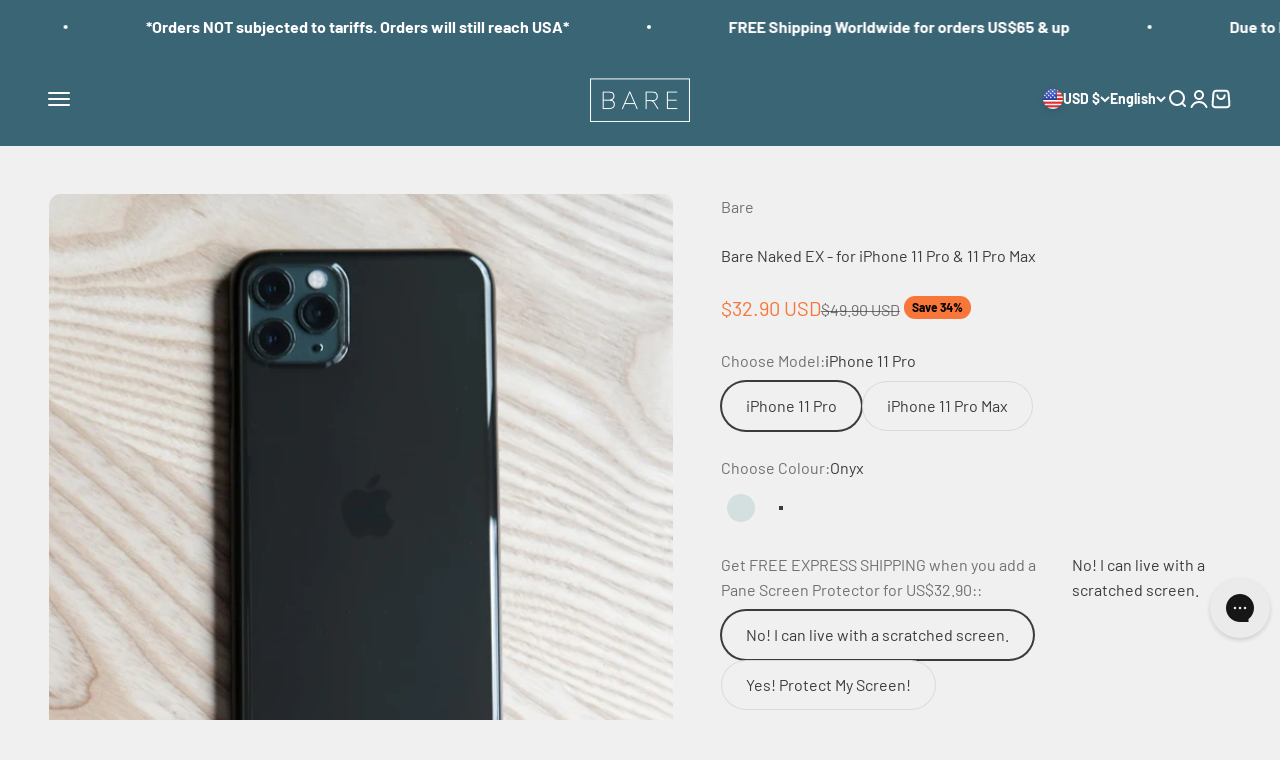

--- FILE ---
content_type: text/html; charset=utf-8
request_url: https://www.bare-cases.com/products/bare-naked-ex-for-iphone-11-pro-11-pro-max?option_values=514605646131,514605711667,514605744435&section_id=template--25269015445811__main
body_size: 4566
content:
<section id="shopify-section-template--25269015445811__main" class="shopify-section shopify-section--main-product"><style>
  #shopify-section-template--25269015445811__main {
    --section-background-hash: 0;
  }

  #shopify-section-template--25269015445811__main + * {
    --previous-section-background-hash: 0;
  }</style><style>
  #shopify-section-template--25269015445811__main {
    --product-grid: auto / minmax(0, 1fr);
    --product-gallery-media-list-grid: auto / auto-flow 100%;
    --product-gallery-media-list-gap: var(--spacing-0-5);
  }

  @media screen and (max-width: 999px) {
    #shopify-section-template--25269015445811__main {
      --section-spacing-block-start: 0px;
    }
  }

  @media screen and (min-width: 1000px) {
    #shopify-section-template--25269015445811__main {--product-grid: auto / minmax(0, 1.1fr) minmax(0, 0.9fr);
      --product-gallery-media-list-grid: auto / auto-flow 100%;
      --product-gallery-media-list-gap: calc(var(--grid-gutter) / 2);
    }}

  @media screen and (min-width: 1400px) {
    #shopify-section-template--25269015445811__main {
      --product-gallery-media-list-gap: var(--grid-gutter);
    }
  }
</style><div class="section section--tight  section-blends section-full">
  <product-rerender id="product-info-4326910230562-template--25269015445811__main" observe-form="product-form-4326910230562-template--25269015445811__main" allow-partial-rerender>
    <div class="product"><product-gallery form="product-form-4326910230562-template--25269015445811__main" filtered-indexes="[]"allow-zoom="3" class="product-gallery  product-gallery--desktop-carousel  product-gallery--mobile-expanded"><div class="product-gallery__ar-wrapper">
    <div class="product-gallery__media-list-wrapper"><custom-cursor class="product-gallery__cursor" >
          <div class="circle-button circle-button--fill circle-button--lg"><svg role="presentation" focusable="false" width="7" height="10" class="icon icon-chevron-right" viewBox="0 0 7 10">
        <path d="m1 9 4-4-4-4" fill="none" stroke="currentColor" stroke-width="2"></path>
      </svg></div>
        </custom-cursor><media-carousel desktop-mode="carousel_thumbnails_bottom" adaptive-height initial-index="1" autoplay id="product-gallery-4326910230562-template--25269015445811__main" class="product-gallery__media-list full-bleed scroll-area md:unbleed"><div class="product-gallery__media  snap-center" data-media-type="image" data-media-id="5528224202786" ><img src="//www.bare-cases.com/cdn/shop/products/Bare_Naked_EX_-_Thinnest_Clear_Case_for_iPhone_11_Pro_Max_-_Clear.jpg?v=1572673997&amp;width=1000" alt="Bare Naked EX - Thinnest Clear Case for iPhone 11 Pro Max - Clear" srcset="//www.bare-cases.com/cdn/shop/products/Bare_Naked_EX_-_Thinnest_Clear_Case_for_iPhone_11_Pro_Max_-_Clear.jpg?v=1572673997&amp;width=200 200w, //www.bare-cases.com/cdn/shop/products/Bare_Naked_EX_-_Thinnest_Clear_Case_for_iPhone_11_Pro_Max_-_Clear.jpg?v=1572673997&amp;width=300 300w, //www.bare-cases.com/cdn/shop/products/Bare_Naked_EX_-_Thinnest_Clear_Case_for_iPhone_11_Pro_Max_-_Clear.jpg?v=1572673997&amp;width=400 400w, //www.bare-cases.com/cdn/shop/products/Bare_Naked_EX_-_Thinnest_Clear_Case_for_iPhone_11_Pro_Max_-_Clear.jpg?v=1572673997&amp;width=500 500w, //www.bare-cases.com/cdn/shop/products/Bare_Naked_EX_-_Thinnest_Clear_Case_for_iPhone_11_Pro_Max_-_Clear.jpg?v=1572673997&amp;width=600 600w, //www.bare-cases.com/cdn/shop/products/Bare_Naked_EX_-_Thinnest_Clear_Case_for_iPhone_11_Pro_Max_-_Clear.jpg?v=1572673997&amp;width=700 700w, //www.bare-cases.com/cdn/shop/products/Bare_Naked_EX_-_Thinnest_Clear_Case_for_iPhone_11_Pro_Max_-_Clear.jpg?v=1572673997&amp;width=800 800w, //www.bare-cases.com/cdn/shop/products/Bare_Naked_EX_-_Thinnest_Clear_Case_for_iPhone_11_Pro_Max_-_Clear.jpg?v=1572673997&amp;width=1000 1000w" width="1000" height="1000" loading="lazy" fetchpriority="auto" sizes="(max-width: 740px) calc(100vw - 40px), (max-width: 999px) calc(100vw - 64px), min(760px, 42vw)" class="rounded"></div><div class="product-gallery__media  snap-center" data-media-type="image" data-media-id="5931442470946" ><img src="//www.bare-cases.com/cdn/shop/products/Bare_Naked_EX_-_Thinnest_Clear_Case_for_iPhone_11_Pro_Max_-_Onyx.jpg?v=1578990543&amp;width=1000" alt="Bare Naked EX - Thinnest Clear Case for iPhone 11 Pro Max - Onyx" srcset="//www.bare-cases.com/cdn/shop/products/Bare_Naked_EX_-_Thinnest_Clear_Case_for_iPhone_11_Pro_Max_-_Onyx.jpg?v=1578990543&amp;width=200 200w, //www.bare-cases.com/cdn/shop/products/Bare_Naked_EX_-_Thinnest_Clear_Case_for_iPhone_11_Pro_Max_-_Onyx.jpg?v=1578990543&amp;width=300 300w, //www.bare-cases.com/cdn/shop/products/Bare_Naked_EX_-_Thinnest_Clear_Case_for_iPhone_11_Pro_Max_-_Onyx.jpg?v=1578990543&amp;width=400 400w, //www.bare-cases.com/cdn/shop/products/Bare_Naked_EX_-_Thinnest_Clear_Case_for_iPhone_11_Pro_Max_-_Onyx.jpg?v=1578990543&amp;width=500 500w, //www.bare-cases.com/cdn/shop/products/Bare_Naked_EX_-_Thinnest_Clear_Case_for_iPhone_11_Pro_Max_-_Onyx.jpg?v=1578990543&amp;width=600 600w, //www.bare-cases.com/cdn/shop/products/Bare_Naked_EX_-_Thinnest_Clear_Case_for_iPhone_11_Pro_Max_-_Onyx.jpg?v=1578990543&amp;width=700 700w, //www.bare-cases.com/cdn/shop/products/Bare_Naked_EX_-_Thinnest_Clear_Case_for_iPhone_11_Pro_Max_-_Onyx.jpg?v=1578990543&amp;width=800 800w, //www.bare-cases.com/cdn/shop/products/Bare_Naked_EX_-_Thinnest_Clear_Case_for_iPhone_11_Pro_Max_-_Onyx.jpg?v=1578990543&amp;width=1000 1000w" width="1000" height="1000" loading="eager" fetchpriority="high" sizes="(max-width: 740px) calc(100vw - 40px), (max-width: 999px) calc(100vw - 64px), min(760px, 42vw)" class="rounded"></div><div class="product-gallery__media  snap-center" data-media-type="image" data-media-id="5528224235554" ><img src="//www.bare-cases.com/cdn/shop/products/Bare_Naked_EX_-_Thinnest_Clear_Case_for_iPhone_11_Pro_Max_-_in_Hand.jpg?v=1578990543&amp;width=1000" alt="Bare Naked EX - Thinnest Clear Case for iPhone 11 Pro Max - in Hand" srcset="//www.bare-cases.com/cdn/shop/products/Bare_Naked_EX_-_Thinnest_Clear_Case_for_iPhone_11_Pro_Max_-_in_Hand.jpg?v=1578990543&amp;width=200 200w, //www.bare-cases.com/cdn/shop/products/Bare_Naked_EX_-_Thinnest_Clear_Case_for_iPhone_11_Pro_Max_-_in_Hand.jpg?v=1578990543&amp;width=300 300w, //www.bare-cases.com/cdn/shop/products/Bare_Naked_EX_-_Thinnest_Clear_Case_for_iPhone_11_Pro_Max_-_in_Hand.jpg?v=1578990543&amp;width=400 400w, //www.bare-cases.com/cdn/shop/products/Bare_Naked_EX_-_Thinnest_Clear_Case_for_iPhone_11_Pro_Max_-_in_Hand.jpg?v=1578990543&amp;width=500 500w, //www.bare-cases.com/cdn/shop/products/Bare_Naked_EX_-_Thinnest_Clear_Case_for_iPhone_11_Pro_Max_-_in_Hand.jpg?v=1578990543&amp;width=600 600w, //www.bare-cases.com/cdn/shop/products/Bare_Naked_EX_-_Thinnest_Clear_Case_for_iPhone_11_Pro_Max_-_in_Hand.jpg?v=1578990543&amp;width=700 700w, //www.bare-cases.com/cdn/shop/products/Bare_Naked_EX_-_Thinnest_Clear_Case_for_iPhone_11_Pro_Max_-_in_Hand.jpg?v=1578990543&amp;width=800 800w, //www.bare-cases.com/cdn/shop/products/Bare_Naked_EX_-_Thinnest_Clear_Case_for_iPhone_11_Pro_Max_-_in_Hand.jpg?v=1578990543&amp;width=1000 1000w" width="1000" height="1000" loading="lazy" fetchpriority="auto" sizes="(max-width: 740px) calc(100vw - 40px), (max-width: 999px) calc(100vw - 64px), min(760px, 42vw)" class="rounded"></div><div class="product-gallery__media  snap-center" data-media-type="image" data-media-id="5528224268322" ><img src="//www.bare-cases.com/cdn/shop/products/Bare_Naked_EX_-_Thinnest_Clear_Case_for_iPhone_11_Pro_Max_-_Ultra_Thin.jpg?v=1578990543&amp;width=1000" alt="Bare Naked EX - Thinnest Clear Case for iPhone 11 Pro Max - Ultra Thin" srcset="//www.bare-cases.com/cdn/shop/products/Bare_Naked_EX_-_Thinnest_Clear_Case_for_iPhone_11_Pro_Max_-_Ultra_Thin.jpg?v=1578990543&amp;width=200 200w, //www.bare-cases.com/cdn/shop/products/Bare_Naked_EX_-_Thinnest_Clear_Case_for_iPhone_11_Pro_Max_-_Ultra_Thin.jpg?v=1578990543&amp;width=300 300w, //www.bare-cases.com/cdn/shop/products/Bare_Naked_EX_-_Thinnest_Clear_Case_for_iPhone_11_Pro_Max_-_Ultra_Thin.jpg?v=1578990543&amp;width=400 400w, //www.bare-cases.com/cdn/shop/products/Bare_Naked_EX_-_Thinnest_Clear_Case_for_iPhone_11_Pro_Max_-_Ultra_Thin.jpg?v=1578990543&amp;width=500 500w, //www.bare-cases.com/cdn/shop/products/Bare_Naked_EX_-_Thinnest_Clear_Case_for_iPhone_11_Pro_Max_-_Ultra_Thin.jpg?v=1578990543&amp;width=600 600w, //www.bare-cases.com/cdn/shop/products/Bare_Naked_EX_-_Thinnest_Clear_Case_for_iPhone_11_Pro_Max_-_Ultra_Thin.jpg?v=1578990543&amp;width=700 700w, //www.bare-cases.com/cdn/shop/products/Bare_Naked_EX_-_Thinnest_Clear_Case_for_iPhone_11_Pro_Max_-_Ultra_Thin.jpg?v=1578990543&amp;width=800 800w, //www.bare-cases.com/cdn/shop/products/Bare_Naked_EX_-_Thinnest_Clear_Case_for_iPhone_11_Pro_Max_-_Ultra_Thin.jpg?v=1578990543&amp;width=1000 1000w" width="1000" height="1000" loading="lazy" fetchpriority="auto" sizes="(max-width: 740px) calc(100vw - 40px), (max-width: 999px) calc(100vw - 64px), min(760px, 42vw)" class="rounded"></div><div class="product-gallery__media  snap-center" data-media-type="image" data-media-id="5931452727330" ><img src="//www.bare-cases.com/cdn/shop/products/Bare_Naked_EX_-_Thinnest_Clear_Case_for_iPhone_11_Pro_Max_-_Onyx_in_Hand.jpg?v=1578990539&amp;width=1000" alt="Bare Naked EX - Thinnest Clear Case for iPhone 11 Pro Max - Onyx in Hand" srcset="//www.bare-cases.com/cdn/shop/products/Bare_Naked_EX_-_Thinnest_Clear_Case_for_iPhone_11_Pro_Max_-_Onyx_in_Hand.jpg?v=1578990539&amp;width=200 200w, //www.bare-cases.com/cdn/shop/products/Bare_Naked_EX_-_Thinnest_Clear_Case_for_iPhone_11_Pro_Max_-_Onyx_in_Hand.jpg?v=1578990539&amp;width=300 300w, //www.bare-cases.com/cdn/shop/products/Bare_Naked_EX_-_Thinnest_Clear_Case_for_iPhone_11_Pro_Max_-_Onyx_in_Hand.jpg?v=1578990539&amp;width=400 400w, //www.bare-cases.com/cdn/shop/products/Bare_Naked_EX_-_Thinnest_Clear_Case_for_iPhone_11_Pro_Max_-_Onyx_in_Hand.jpg?v=1578990539&amp;width=500 500w, //www.bare-cases.com/cdn/shop/products/Bare_Naked_EX_-_Thinnest_Clear_Case_for_iPhone_11_Pro_Max_-_Onyx_in_Hand.jpg?v=1578990539&amp;width=600 600w, //www.bare-cases.com/cdn/shop/products/Bare_Naked_EX_-_Thinnest_Clear_Case_for_iPhone_11_Pro_Max_-_Onyx_in_Hand.jpg?v=1578990539&amp;width=700 700w, //www.bare-cases.com/cdn/shop/products/Bare_Naked_EX_-_Thinnest_Clear_Case_for_iPhone_11_Pro_Max_-_Onyx_in_Hand.jpg?v=1578990539&amp;width=800 800w, //www.bare-cases.com/cdn/shop/products/Bare_Naked_EX_-_Thinnest_Clear_Case_for_iPhone_11_Pro_Max_-_Onyx_in_Hand.jpg?v=1578990539&amp;width=1000 1000w" width="1000" height="1000" loading="lazy" fetchpriority="auto" sizes="(max-width: 740px) calc(100vw - 40px), (max-width: 999px) calc(100vw - 64px), min(760px, 42vw)" class="rounded"></div></media-carousel><div class="product-gallery__zoom ">
          <button type="button" is="product-zoom-button" class="circle-button circle-button--fill ring">
            <span class="sr-only">Zoom</span><svg role="presentation" fill="none" stroke-width="2" focusable="false" width="15" height="15" class="icon icon-image-zoom" viewBox="0 0 15 15">
        <circle cx="7.067" cy="7.067" r="6.067" stroke="currentColor"></circle>
        <path d="M11.4 11.4 14 14" stroke="currentColor" stroke-linecap="round" stroke-linejoin="round"></path>
        <path d="M7 4v6M4 7h6" stroke="currentColor"></path>
      </svg></button>
        </div></div></div><scroll-shadow class="product-gallery__thumbnail-list-wrapper">
        <page-dots align-selected class="product-gallery__thumbnail-list scroll-area bleed md:unbleed" aria-controls="product-gallery-4326910230562-template--25269015445811__main"><button type="button" class="product-gallery__thumbnail"  aria-current="false" aria-label="Go to item 1"><img src="//www.bare-cases.com/cdn/shop/products/Bare_Naked_EX_-_Thinnest_Clear_Case_for_iPhone_11_Pro_Max_-_Clear.jpg?v=1572673997&amp;width=1000" alt="Bare Naked EX - Thinnest Clear Case for iPhone 11 Pro Max - Clear" srcset="//www.bare-cases.com/cdn/shop/products/Bare_Naked_EX_-_Thinnest_Clear_Case_for_iPhone_11_Pro_Max_-_Clear.jpg?v=1572673997&amp;width=56 56w, //www.bare-cases.com/cdn/shop/products/Bare_Naked_EX_-_Thinnest_Clear_Case_for_iPhone_11_Pro_Max_-_Clear.jpg?v=1572673997&amp;width=64 64w, //www.bare-cases.com/cdn/shop/products/Bare_Naked_EX_-_Thinnest_Clear_Case_for_iPhone_11_Pro_Max_-_Clear.jpg?v=1572673997&amp;width=112 112w, //www.bare-cases.com/cdn/shop/products/Bare_Naked_EX_-_Thinnest_Clear_Case_for_iPhone_11_Pro_Max_-_Clear.jpg?v=1572673997&amp;width=128 128w, //www.bare-cases.com/cdn/shop/products/Bare_Naked_EX_-_Thinnest_Clear_Case_for_iPhone_11_Pro_Max_-_Clear.jpg?v=1572673997&amp;width=168 168w, //www.bare-cases.com/cdn/shop/products/Bare_Naked_EX_-_Thinnest_Clear_Case_for_iPhone_11_Pro_Max_-_Clear.jpg?v=1572673997&amp;width=192 192w" width="1000" height="1000" loading="lazy" sizes="(max-width: 699px) 56px, 64px" class="object-contain rounded-sm">
            </button><button type="button" class="product-gallery__thumbnail"  aria-current="true" aria-label="Go to item 2"><img src="//www.bare-cases.com/cdn/shop/products/Bare_Naked_EX_-_Thinnest_Clear_Case_for_iPhone_11_Pro_Max_-_Onyx.jpg?v=1578990543&amp;width=1000" alt="Bare Naked EX - Thinnest Clear Case for iPhone 11 Pro Max - Onyx" srcset="//www.bare-cases.com/cdn/shop/products/Bare_Naked_EX_-_Thinnest_Clear_Case_for_iPhone_11_Pro_Max_-_Onyx.jpg?v=1578990543&amp;width=56 56w, //www.bare-cases.com/cdn/shop/products/Bare_Naked_EX_-_Thinnest_Clear_Case_for_iPhone_11_Pro_Max_-_Onyx.jpg?v=1578990543&amp;width=64 64w, //www.bare-cases.com/cdn/shop/products/Bare_Naked_EX_-_Thinnest_Clear_Case_for_iPhone_11_Pro_Max_-_Onyx.jpg?v=1578990543&amp;width=112 112w, //www.bare-cases.com/cdn/shop/products/Bare_Naked_EX_-_Thinnest_Clear_Case_for_iPhone_11_Pro_Max_-_Onyx.jpg?v=1578990543&amp;width=128 128w, //www.bare-cases.com/cdn/shop/products/Bare_Naked_EX_-_Thinnest_Clear_Case_for_iPhone_11_Pro_Max_-_Onyx.jpg?v=1578990543&amp;width=168 168w, //www.bare-cases.com/cdn/shop/products/Bare_Naked_EX_-_Thinnest_Clear_Case_for_iPhone_11_Pro_Max_-_Onyx.jpg?v=1578990543&amp;width=192 192w" width="1000" height="1000" loading="lazy" sizes="(max-width: 699px) 56px, 64px" class="object-contain rounded-sm">
            </button><button type="button" class="product-gallery__thumbnail"  aria-current="false" aria-label="Go to item 3"><img src="//www.bare-cases.com/cdn/shop/products/Bare_Naked_EX_-_Thinnest_Clear_Case_for_iPhone_11_Pro_Max_-_in_Hand.jpg?v=1578990543&amp;width=1000" alt="Bare Naked EX - Thinnest Clear Case for iPhone 11 Pro Max - in Hand" srcset="//www.bare-cases.com/cdn/shop/products/Bare_Naked_EX_-_Thinnest_Clear_Case_for_iPhone_11_Pro_Max_-_in_Hand.jpg?v=1578990543&amp;width=56 56w, //www.bare-cases.com/cdn/shop/products/Bare_Naked_EX_-_Thinnest_Clear_Case_for_iPhone_11_Pro_Max_-_in_Hand.jpg?v=1578990543&amp;width=64 64w, //www.bare-cases.com/cdn/shop/products/Bare_Naked_EX_-_Thinnest_Clear_Case_for_iPhone_11_Pro_Max_-_in_Hand.jpg?v=1578990543&amp;width=112 112w, //www.bare-cases.com/cdn/shop/products/Bare_Naked_EX_-_Thinnest_Clear_Case_for_iPhone_11_Pro_Max_-_in_Hand.jpg?v=1578990543&amp;width=128 128w, //www.bare-cases.com/cdn/shop/products/Bare_Naked_EX_-_Thinnest_Clear_Case_for_iPhone_11_Pro_Max_-_in_Hand.jpg?v=1578990543&amp;width=168 168w, //www.bare-cases.com/cdn/shop/products/Bare_Naked_EX_-_Thinnest_Clear_Case_for_iPhone_11_Pro_Max_-_in_Hand.jpg?v=1578990543&amp;width=192 192w" width="1000" height="1000" loading="lazy" sizes="(max-width: 699px) 56px, 64px" class="object-contain rounded-sm">
            </button><button type="button" class="product-gallery__thumbnail"  aria-current="false" aria-label="Go to item 4"><img src="//www.bare-cases.com/cdn/shop/products/Bare_Naked_EX_-_Thinnest_Clear_Case_for_iPhone_11_Pro_Max_-_Ultra_Thin.jpg?v=1578990543&amp;width=1000" alt="Bare Naked EX - Thinnest Clear Case for iPhone 11 Pro Max - Ultra Thin" srcset="//www.bare-cases.com/cdn/shop/products/Bare_Naked_EX_-_Thinnest_Clear_Case_for_iPhone_11_Pro_Max_-_Ultra_Thin.jpg?v=1578990543&amp;width=56 56w, //www.bare-cases.com/cdn/shop/products/Bare_Naked_EX_-_Thinnest_Clear_Case_for_iPhone_11_Pro_Max_-_Ultra_Thin.jpg?v=1578990543&amp;width=64 64w, //www.bare-cases.com/cdn/shop/products/Bare_Naked_EX_-_Thinnest_Clear_Case_for_iPhone_11_Pro_Max_-_Ultra_Thin.jpg?v=1578990543&amp;width=112 112w, //www.bare-cases.com/cdn/shop/products/Bare_Naked_EX_-_Thinnest_Clear_Case_for_iPhone_11_Pro_Max_-_Ultra_Thin.jpg?v=1578990543&amp;width=128 128w, //www.bare-cases.com/cdn/shop/products/Bare_Naked_EX_-_Thinnest_Clear_Case_for_iPhone_11_Pro_Max_-_Ultra_Thin.jpg?v=1578990543&amp;width=168 168w, //www.bare-cases.com/cdn/shop/products/Bare_Naked_EX_-_Thinnest_Clear_Case_for_iPhone_11_Pro_Max_-_Ultra_Thin.jpg?v=1578990543&amp;width=192 192w" width="1000" height="1000" loading="lazy" sizes="(max-width: 699px) 56px, 64px" class="object-contain rounded-sm">
            </button><button type="button" class="product-gallery__thumbnail"  aria-current="false" aria-label="Go to item 5"><img src="//www.bare-cases.com/cdn/shop/products/Bare_Naked_EX_-_Thinnest_Clear_Case_for_iPhone_11_Pro_Max_-_Onyx_in_Hand.jpg?v=1578990539&amp;width=1000" alt="Bare Naked EX - Thinnest Clear Case for iPhone 11 Pro Max - Onyx in Hand" srcset="//www.bare-cases.com/cdn/shop/products/Bare_Naked_EX_-_Thinnest_Clear_Case_for_iPhone_11_Pro_Max_-_Onyx_in_Hand.jpg?v=1578990539&amp;width=56 56w, //www.bare-cases.com/cdn/shop/products/Bare_Naked_EX_-_Thinnest_Clear_Case_for_iPhone_11_Pro_Max_-_Onyx_in_Hand.jpg?v=1578990539&amp;width=64 64w, //www.bare-cases.com/cdn/shop/products/Bare_Naked_EX_-_Thinnest_Clear_Case_for_iPhone_11_Pro_Max_-_Onyx_in_Hand.jpg?v=1578990539&amp;width=112 112w, //www.bare-cases.com/cdn/shop/products/Bare_Naked_EX_-_Thinnest_Clear_Case_for_iPhone_11_Pro_Max_-_Onyx_in_Hand.jpg?v=1578990539&amp;width=128 128w, //www.bare-cases.com/cdn/shop/products/Bare_Naked_EX_-_Thinnest_Clear_Case_for_iPhone_11_Pro_Max_-_Onyx_in_Hand.jpg?v=1578990539&amp;width=168 168w, //www.bare-cases.com/cdn/shop/products/Bare_Naked_EX_-_Thinnest_Clear_Case_for_iPhone_11_Pro_Max_-_Onyx_in_Hand.jpg?v=1578990539&amp;width=192 192w" width="1000" height="1000" loading="lazy" sizes="(max-width: 699px) 56px, 64px" class="object-contain rounded-sm">
            </button></page-dots>
      </scroll-shadow></product-gallery><safe-sticky class="product-info"><div class="product-info__block-item" data-block-id="vendor" data-block-type="vendor" ><div class="product-info__vendor"><a href="/collections/vendors?q=Bare" class=" link-faded">Bare</a></div></div><div class="product-info__block-item" data-block-id="title" data-block-type="title" ><h1 class="product-info__title h2">Bare Naked EX - for iPhone 11 Pro & 11 Pro Max</h1></div><div class="product-info__block-item" data-block-id="badges" data-block-type="badges" ></div><div class="product-info__block-item" data-block-id="price" data-block-type="price" ><div class="product-info__price">
              <div class="rating-with-text"><price-list class="price-list price-list--lg "><sale-price class="text-lg text-on-sale">
      <span class="sr-only">Sale price</span>$32.90 USD</sale-price><compare-at-price class="text-subdued line-through">
        <span class="sr-only">Regular price</span>$49.90 USD</compare-at-price></price-list><div class="product-info__badge-list"><on-sale-badge class="badge badge--on-sale">Save 34%</on-sale-badge></div></div></div></div><div class="product-info__block-item" data-block-id="variant_picker" data-block-type="variant-picker" ><div class="product-info__variant-picker"><variant-picker class="variant-picker" section-id="template--25269015445811__main" handle="bare-naked-ex-for-iphone-11-pro-11-pro-max" form-id="product-form-4326910230562-template--25269015445811__main" update-url><script data-variant type="application/json">{"id":31414881452066,"title":"iPhone 11 Pro Max \/ Onyx \/ No! I can live with a scratched screen.","option1":"iPhone 11 Pro Max","option2":"Onyx","option3":"No! I can live with a scratched screen.","sku":"NEX015","requires_shipping":true,"taxable":false,"featured_image":{"id":13758528880674,"product_id":4326910230562,"position":2,"created_at":"2020-01-14T16:25:45+08:00","updated_at":"2020-01-14T16:29:03+08:00","alt":"Bare Naked EX - Thinnest Clear Case for iPhone 11 Pro Max - Onyx","width":1000,"height":1000,"src":"\/\/www.bare-cases.com\/cdn\/shop\/products\/Bare_Naked_EX_-_Thinnest_Clear_Case_for_iPhone_11_Pro_Max_-_Onyx.jpg?v=1578990543","variant_ids":[31414876831778,31414879420450,31414881452066,31414883844130]},"available":true,"name":"Bare Naked EX - for iPhone 11 Pro \u0026 11 Pro Max - iPhone 11 Pro Max \/ Onyx \/ No! I can live with a scratched screen.","public_title":"iPhone 11 Pro Max \/ Onyx \/ No! I can live with a scratched screen.","options":["iPhone 11 Pro Max","Onyx","No! I can live with a scratched screen."],"price":3290,"weight":100,"compare_at_price":4990,"inventory_quantity":50,"inventory_management":"shopify","inventory_policy":"continue","barcode":"888898000247","featured_media":{"alt":"Bare Naked EX - Thinnest Clear Case for iPhone 11 Pro Max - Onyx","id":5931442470946,"position":2,"preview_image":{"aspect_ratio":1.0,"height":1000,"width":1000,"src":"\/\/www.bare-cases.com\/cdn\/shop\/products\/Bare_Naked_EX_-_Thinnest_Clear_Case_for_iPhone_11_Pro_Max_-_Onyx.jpg?v=1578990543"}},"requires_selling_plan":false,"selling_plan_allocations":[]}</script>

      <fieldset class="variant-picker__option">
        <div class="variant-picker__option-info">
          <div class="h-stack gap-2">
            <legend class="text-subdued">Choose Model:</legend>
            <span>iPhone 11 Pro Max</span>
          </div></div><div >
            <div class="variant-picker__option-values wrap gap-2">
              <input class="sr-only" type="radio" name="product-form-4326910230562-template--25269015445811__main-option1" id="option-value-1-template--25269015445811__main-product-form-4326910230562-template--25269015445811__main-option1-514605613363" value="514605613363" form="product-form-4326910230562-template--25269015445811__main"    data-option-position="1" ><label class="block-swatch  " for="option-value-1-template--25269015445811__main-product-form-4326910230562-template--25269015445811__main-option1-514605613363"><span>iPhone 11 Pro</span>
    </label><input class="sr-only" type="radio" name="product-form-4326910230562-template--25269015445811__main-option1" id="option-value-2-template--25269015445811__main-product-form-4326910230562-template--25269015445811__main-option1-514605646131" value="514605646131" form="product-form-4326910230562-template--25269015445811__main" checked="checked"   data-option-position="1" ><label class="block-swatch  " for="option-value-2-template--25269015445811__main-product-form-4326910230562-template--25269015445811__main-option1-514605646131"><span>iPhone 11 Pro Max</span>
    </label>
            </div>
          </div></fieldset>

      <fieldset class="variant-picker__option">
        <div class="variant-picker__option-info">
          <div class="h-stack gap-2">
            <legend class="text-subdued">Choose Colour:</legend>
            <span>Onyx</span>
          </div></div><div >
            <div class="variant-picker__option-values wrap gap-2">
              <input class="sr-only" type="radio" name="product-form-4326910230562-template--25269015445811__main-option2" id="option-value-1-template--25269015445811__main-product-form-4326910230562-template--25269015445811__main-option2-514605678899" value="514605678899" form="product-form-4326910230562-template--25269015445811__main"    data-option-position="2" ><label class="color-swatch      rounded-full"  style="--swatch-background: url(//www.bare-cases.com/cdn/shop/files/Clear.png?v=1703264839&width=72)" for="option-value-1-template--25269015445811__main-product-form-4326910230562-template--25269015445811__main-option2-514605678899">
      <span class="sr-only">Clear</span>
    </label><input class="sr-only" type="radio" name="product-form-4326910230562-template--25269015445811__main-option2" id="option-value-2-template--25269015445811__main-product-form-4326910230562-template--25269015445811__main-option2-514605711667" value="514605711667" form="product-form-4326910230562-template--25269015445811__main" checked="checked"   data-option-position="2" ><label class="color-swatch      rounded-full"  style="--swatch-background: linear-gradient(to right, onyx, onyx)" for="option-value-2-template--25269015445811__main-product-form-4326910230562-template--25269015445811__main-option2-514605711667">
      <span class="sr-only">Onyx</span>
    </label>
            </div>
          </div></fieldset>

      <fieldset class="variant-picker__option">
        <div class="variant-picker__option-info">
          <div class="h-stack gap-2">
            <legend class="text-subdued">Get FREE EXPRESS SHIPPING when you add a Pane Screen Protector for US$32.90::</legend>
            <span>No! I can live with a scratched screen.</span>
          </div></div><div >
            <div class="variant-picker__option-values wrap gap-2">
              <input class="sr-only" type="radio" name="product-form-4326910230562-template--25269015445811__main-option3" id="option-value-1-template--25269015445811__main-product-form-4326910230562-template--25269015445811__main-option3-514605744435" value="514605744435" form="product-form-4326910230562-template--25269015445811__main" checked="checked"   data-option-position="3" ><label class="block-swatch  " for="option-value-1-template--25269015445811__main-product-form-4326910230562-template--25269015445811__main-option3-514605744435"><span>No! I can live with a scratched screen.</span>
    </label><input class="sr-only" type="radio" name="product-form-4326910230562-template--25269015445811__main-option3" id="option-value-2-template--25269015445811__main-product-form-4326910230562-template--25269015445811__main-option3-514605777203" value="514605777203" form="product-form-4326910230562-template--25269015445811__main"    data-option-position="3" ><label class="block-swatch is-disabled " for="option-value-2-template--25269015445811__main-product-form-4326910230562-template--25269015445811__main-option3-514605777203"><span>Yes! Protect My Screen!</span>
    </label>
            </div>
          </div></fieldset></variant-picker></div></div><div class="product-info__block-item" data-block-id="quantity_selector" data-block-type="quantity-selector" ><div class="product-info__quantity-selector">
              <div class="form-control">
                <label for="product-form-4326910230562-template--25269015445811__main-quantity" class="block-label text-subdued">Quantity:</label>

                <quantity-selector class="quantity-selector">
                  <button type="button" class="quantity-selector__button" aria-label="Decrease quantity"><svg role="presentation" focusable="false" width="10" height="2" class="icon icon-minus" viewBox="0 0 10 2">
        <path d="M0 0H10V2H0V0Z" fill="currentColor"></path>
      </svg></button>
                  <input id="product-form-4326910230562-template--25269015445811__main-quantity" type="number" is="quantity-input" inputmode="numeric" class="quantity-selector__input" name="quantity" form="product-form-4326910230562-template--25269015445811__main" value="1" step="1" min="1"  autocomplete="off">
                  <button type="button" class="quantity-selector__button" aria-label="Increase quantity"><svg role="presentation" focusable="false" stroke-width="2" width="10" height="10" class="icon icon-plus" viewBox="0 0 12 12">
        <path d="M6 0V12" fill="none" stroke="currentColor"></path>
        <path d="M0 6L12 6" fill="none" stroke="currentColor"></path>
      </svg></button>
                </quantity-selector>
              </div></div></div><div class="product-info__block-item" data-block-id="buy_buttons" data-block-type="buy-buttons" ><div class="product-info__buy-buttons"><form method="post" action="/cart/add" id="product-form-4326910230562-template--25269015445811__main" accept-charset="UTF-8" class="shopify-product-form" enctype="multipart/form-data" is="product-form"><input type="hidden" name="form_type" value="product" /><input type="hidden" name="utf8" value="✓" /><input type="hidden" disabled name="id" value="31414881452066"><div class="v-stack gap-4"><buy-buttons class="buy-buttons " template="nakedexiphone11proand11promax" form="product-form-4326910230562-template--25269015445811__main">
<button type="submit" class="button button--xl"
  
  
  
  
  
  
  
  is="custom-button"
 >Add to cart</button></buy-buttons>
  </div><input type="hidden" name="product-id" value="4326910230562" /><input type="hidden" name="section-id" value="template--25269015445811__main" /></form></div></div><div class="product-info__block-item" data-block-id="offer_CTRYic" data-block-type="offer" ><div class="offer  bg-custom text-custom"style="--background: 234 242 237; --text-color: 0 163 65;" ><div class="text-with-icon"><svg role="presentation" fill="none" focusable="false" stroke-width="2" width="24" height="24" class="icon icon-picto-star" viewBox="0 0 24 24">
        <path d="M11.206 1.934a.857.857 0 0 1 1.588 0l2.468 6.019 6.647.582a.857.857 0 0 1 .47 1.516l-4.535 3.723a.857.857 0 0 0-.291.844l1.416 6.565a.857.857 0 0 1-1.314.892L12 18.295l-5.655 3.78a.857.857 0 0 1-1.314-.892l1.418-6.565a.857.857 0 0 0-.295-.844l-4.532-3.723a.857.857 0 0 1 .47-1.516l6.647-.582 2.469-6.02h-.002Z" fill="currentColor" fill-opacity=".12" stroke="currentColor" stroke-linejoin="round"/>
      </svg><span class="bold text-sm">US$20 discount will auto-apply at checkout.</span></div></div></div><div class="product-info__block-item" data-block-id="description" data-block-type="description" ><div class="product-info__description">
                <div class="prose"><ul class="tabs">
<li><a class="active" href="#tab1">About</a></li>
<li><a href="#tab2">Why Bare Naked EX</a></li>
<li><a href="#tab3">Includes</a></li>
</ul>
<ul class="tabs-content">
<li class="active" id="tab1">
<h4>Ultimate iPhone 11 Pro &amp; 11 Pro Max case for case-haters!</h4>
<h4>The THINNEST CLEAR CASE Ever - 0.5mm Thin!</h4>
<h4>Will NOT turn yellow!</h4>
<h4>Works with wireless charging!</h4>
<p>*Clear cases will show hairline scratches from normal wear &amp; tear more obviously than the matte options we offer. This is not a defect, and is a natural characteristic of clear plastic polymers.</p>
</li>
<li id="tab2">
<p>Bare Naked EX is the epitome of what's possible with today's know-how in material science - a clear case that is just 0.5mm thin, break-resistant, superb clarity, and won't turn yellow with time.</p>
<p>In fact, this is the closest ever to the experience of using a phone completely naked while still providing protection from wear &amp; tear.</p>
<p>This case is so thin &amp; clear, you'll hardly realise there's a case on!</p>
</li>
<li id="tab3">
<p><strong>1 x Bare Naked EX for iPhone 11 Pro &amp; 11 Pro Max</strong></p>
<p><strong>Lots of enjoyment using your iPhone 11 Pro &amp; 11 Pro Max as it was meant to be.</strong></p>
</li>
</ul></div>
              </div></div></safe-sticky></div>
  </product-rerender>
</div><product-rerender id="product-form-4326910230562-template--25269015445811__main-sticky-bar" observe-form="product-form-4326910230562-template--25269015445811__main"><product-quick-add form="product-form-4326910230562-template--25269015445811__main" class="product-quick-add"><buy-buttons template="nakedexiphone11proand11promax" form="product-form-4326910230562-template--25269015445811__main" class="sm:hidden">
<button type="submit" class="button button--lg button--secondary w-full"
  
  
  
  
  form="product-form-4326910230562-template--25269015445811__main"
  
  
  is="custom-button"
 >Add to cart</button></buy-buttons><div class="product-quick-add__variant  hidden sm:grid"><variant-media widths="80,160" form="product-form-4326910230562-template--25269015445811__main"><img src="//www.bare-cases.com/cdn/shop/products/Bare_Naked_EX_-_Thinnest_Clear_Case_for_iPhone_11_Pro_Max_-_Onyx.jpg?v=1578990543&amp;width=1000" alt="Bare Naked EX - Thinnest Clear Case for iPhone 11 Pro Max - Onyx" srcset="//www.bare-cases.com/cdn/shop/products/Bare_Naked_EX_-_Thinnest_Clear_Case_for_iPhone_11_Pro_Max_-_Onyx.jpg?v=1578990543&amp;width=80 80w, //www.bare-cases.com/cdn/shop/products/Bare_Naked_EX_-_Thinnest_Clear_Case_for_iPhone_11_Pro_Max_-_Onyx.jpg?v=1578990543&amp;width=160 160w" width="1000" height="1000" loading="lazy" sizes="80px" class="rounded-xs"></variant-media><div class="v-stack gap-0.5"><a href="/collections/vendors?q=Bare" class="text-xs link-faded">Bare</a><a href="/products/bare-naked-ex-for-iphone-11-pro-11-pro-max" class="bold truncate-text">Bare Naked EX - for iPhone 11 Pro & 11 Pro Max</a><price-list class="price-list  "><sale-price class="text-on-sale">
      <span class="sr-only">Sale price</span>$32.90 USD</sale-price><compare-at-price class="text-subdued line-through">
        <span class="sr-only">Regular price</span>$49.90 USD</compare-at-price></price-list></div>

          <buy-buttons template="nakedexiphone11proand11promax" form="product-form-4326910230562-template--25269015445811__main" force-secondary-button>
<button type="submit" class="button button--secondary"
  
  
  
  
  form="product-form-4326910230562-template--25269015445811__main"
  
  
  is="custom-button"
 >Add to cart</button></buy-buttons>
        </div>
      </product-quick-add></product-rerender><template id="quick-buy-content"><product-rerender id="quick-buy-modal-content" observe-form="quick-buy-form-4326910230562-template--25269015445811__main">
    <div class="quick-buy-drawer__variant text-start h-stack gap-6" slot="header"><variant-media widths="80,160" form="quick-buy-form-4326910230562-template--25269015445811__main"><img src="//www.bare-cases.com/cdn/shop/products/Bare_Naked_EX_-_Thinnest_Clear_Case_for_iPhone_11_Pro_Max_-_Onyx.jpg?v=1578990543&amp;width=1000" alt="Bare Naked EX - Thinnest Clear Case for iPhone 11 Pro Max - Onyx" srcset="//www.bare-cases.com/cdn/shop/products/Bare_Naked_EX_-_Thinnest_Clear_Case_for_iPhone_11_Pro_Max_-_Onyx.jpg?v=1578990543&amp;width=80 80w, //www.bare-cases.com/cdn/shop/products/Bare_Naked_EX_-_Thinnest_Clear_Case_for_iPhone_11_Pro_Max_-_Onyx.jpg?v=1578990543&amp;width=160 160w" width="1000" height="1000" loading="lazy" sizes="80px" class="quick-buy-drawer__media rounded-xs"></variant-media><div class="v-stack gap-0.5">
        <a href="/products/bare-naked-ex-for-iphone-11-pro-11-pro-max" class="bold justify-self-start">Bare Naked EX - for iPhone 11 Pro & 11 Pro Max</a><price-list class="price-list  "><sale-price class="text-on-sale">
      <span class="sr-only">Sale price</span>$32.90 USD</sale-price><compare-at-price class="text-subdued line-through">
        <span class="sr-only">Regular price</span>$49.90 USD</compare-at-price></price-list></div>
    </div>

    <div class="quick-buy-drawer__info"><variant-picker class="variant-picker" section-id="template--25269015445811__main" handle="bare-naked-ex-for-iphone-11-pro-11-pro-max" form-id="quick-buy-form-4326910230562-template--25269015445811__main" ><script data-variant type="application/json">{"id":31414881452066,"title":"iPhone 11 Pro Max \/ Onyx \/ No! I can live with a scratched screen.","option1":"iPhone 11 Pro Max","option2":"Onyx","option3":"No! I can live with a scratched screen.","sku":"NEX015","requires_shipping":true,"taxable":false,"featured_image":{"id":13758528880674,"product_id":4326910230562,"position":2,"created_at":"2020-01-14T16:25:45+08:00","updated_at":"2020-01-14T16:29:03+08:00","alt":"Bare Naked EX - Thinnest Clear Case for iPhone 11 Pro Max - Onyx","width":1000,"height":1000,"src":"\/\/www.bare-cases.com\/cdn\/shop\/products\/Bare_Naked_EX_-_Thinnest_Clear_Case_for_iPhone_11_Pro_Max_-_Onyx.jpg?v=1578990543","variant_ids":[31414876831778,31414879420450,31414881452066,31414883844130]},"available":true,"name":"Bare Naked EX - for iPhone 11 Pro \u0026 11 Pro Max - iPhone 11 Pro Max \/ Onyx \/ No! I can live with a scratched screen.","public_title":"iPhone 11 Pro Max \/ Onyx \/ No! I can live with a scratched screen.","options":["iPhone 11 Pro Max","Onyx","No! I can live with a scratched screen."],"price":3290,"weight":100,"compare_at_price":4990,"inventory_quantity":50,"inventory_management":"shopify","inventory_policy":"continue","barcode":"888898000247","featured_media":{"alt":"Bare Naked EX - Thinnest Clear Case for iPhone 11 Pro Max - Onyx","id":5931442470946,"position":2,"preview_image":{"aspect_ratio":1.0,"height":1000,"width":1000,"src":"\/\/www.bare-cases.com\/cdn\/shop\/products\/Bare_Naked_EX_-_Thinnest_Clear_Case_for_iPhone_11_Pro_Max_-_Onyx.jpg?v=1578990543"}},"requires_selling_plan":false,"selling_plan_allocations":[]}</script>

      <fieldset class="variant-picker__option">
        <div class="variant-picker__option-info">
          <div class="h-stack gap-2">
            <legend class="text-subdued">Choose Model:</legend>
            <span>iPhone 11 Pro Max</span>
          </div></div><div >
            <div class="variant-picker__option-values wrap gap-2">
              <input class="sr-only" type="radio" name="quick-buy-form-4326910230562-template--25269015445811__main-option1" id="option-value-1-template--25269015445811__main-quick-buy-form-4326910230562-template--25269015445811__main-option1-514605613363" value="514605613363" form="quick-buy-form-4326910230562-template--25269015445811__main"    data-option-position="1" ><label class="block-swatch  " for="option-value-1-template--25269015445811__main-quick-buy-form-4326910230562-template--25269015445811__main-option1-514605613363"><span>iPhone 11 Pro</span>
    </label><input class="sr-only" type="radio" name="quick-buy-form-4326910230562-template--25269015445811__main-option1" id="option-value-2-template--25269015445811__main-quick-buy-form-4326910230562-template--25269015445811__main-option1-514605646131" value="514605646131" form="quick-buy-form-4326910230562-template--25269015445811__main" checked="checked"   data-option-position="1" ><label class="block-swatch  " for="option-value-2-template--25269015445811__main-quick-buy-form-4326910230562-template--25269015445811__main-option1-514605646131"><span>iPhone 11 Pro Max</span>
    </label>
            </div>
          </div></fieldset>

      <fieldset class="variant-picker__option">
        <div class="variant-picker__option-info">
          <div class="h-stack gap-2">
            <legend class="text-subdued">Choose Colour:</legend>
            <span>Onyx</span>
          </div></div><div >
            <div class="variant-picker__option-values wrap gap-2">
              <input class="sr-only" type="radio" name="quick-buy-form-4326910230562-template--25269015445811__main-option2" id="option-value-1-template--25269015445811__main-quick-buy-form-4326910230562-template--25269015445811__main-option2-514605678899" value="514605678899" form="quick-buy-form-4326910230562-template--25269015445811__main"    data-option-position="2" ><label class="color-swatch      rounded-full"  style="--swatch-background: url(//www.bare-cases.com/cdn/shop/files/Clear.png?v=1703264839&width=72)" for="option-value-1-template--25269015445811__main-quick-buy-form-4326910230562-template--25269015445811__main-option2-514605678899">
      <span class="sr-only">Clear</span>
    </label><input class="sr-only" type="radio" name="quick-buy-form-4326910230562-template--25269015445811__main-option2" id="option-value-2-template--25269015445811__main-quick-buy-form-4326910230562-template--25269015445811__main-option2-514605711667" value="514605711667" form="quick-buy-form-4326910230562-template--25269015445811__main" checked="checked"   data-option-position="2" ><label class="color-swatch      rounded-full"  style="--swatch-background: linear-gradient(to right, onyx, onyx)" for="option-value-2-template--25269015445811__main-quick-buy-form-4326910230562-template--25269015445811__main-option2-514605711667">
      <span class="sr-only">Onyx</span>
    </label>
            </div>
          </div></fieldset>

      <fieldset class="variant-picker__option">
        <div class="variant-picker__option-info">
          <div class="h-stack gap-2">
            <legend class="text-subdued">Get FREE EXPRESS SHIPPING when you add a Pane Screen Protector for US$32.90::</legend>
            <span>No! I can live with a scratched screen.</span>
          </div></div><div >
            <div class="variant-picker__option-values wrap gap-2">
              <input class="sr-only" type="radio" name="quick-buy-form-4326910230562-template--25269015445811__main-option3" id="option-value-1-template--25269015445811__main-quick-buy-form-4326910230562-template--25269015445811__main-option3-514605744435" value="514605744435" form="quick-buy-form-4326910230562-template--25269015445811__main" checked="checked"   data-option-position="3" ><label class="block-swatch  " for="option-value-1-template--25269015445811__main-quick-buy-form-4326910230562-template--25269015445811__main-option3-514605744435"><span>No! I can live with a scratched screen.</span>
    </label><input class="sr-only" type="radio" name="quick-buy-form-4326910230562-template--25269015445811__main-option3" id="option-value-2-template--25269015445811__main-quick-buy-form-4326910230562-template--25269015445811__main-option3-514605777203" value="514605777203" form="quick-buy-form-4326910230562-template--25269015445811__main"    data-option-position="3" ><label class="block-swatch is-disabled " for="option-value-2-template--25269015445811__main-quick-buy-form-4326910230562-template--25269015445811__main-option3-514605777203"><span>Yes! Protect My Screen!</span>
    </label>
            </div>
          </div></fieldset></variant-picker><form method="post" action="/cart/add" id="quick-buy-form-4326910230562-template--25269015445811__main" accept-charset="UTF-8" class="shopify-product-form" enctype="multipart/form-data" is="product-form"><input type="hidden" name="form_type" value="product" /><input type="hidden" name="utf8" value="✓" /><input type="hidden" disabled name="id" value="31414881452066"><div class="v-stack gap-4"><buy-buttons class="buy-buttons " template="nakedexiphone11proand11promax" form="quick-buy-form-4326910230562-template--25269015445811__main">
<button type="submit" class="button button--lg"
  
  
  
  
  
  
  
  is="custom-button"
 >Add to cart</button></buy-buttons>
  </div><input type="hidden" name="product-id" value="4326910230562" /><input type="hidden" name="section-id" value="template--25269015445811__main" /></form></div>
  </product-rerender>
</template></section>

--- FILE ---
content_type: text/html; charset=utf-8
request_url: https://www.bare-cases.com/products/bare-naked-ex-for-iphone-11-pro-11-pro-max?option_values=514605613363,514605678899,514605744435&section_id=template--25269015445811__main
body_size: 4526
content:
<section id="shopify-section-template--25269015445811__main" class="shopify-section shopify-section--main-product"><style>
  #shopify-section-template--25269015445811__main {
    --section-background-hash: 0;
  }

  #shopify-section-template--25269015445811__main + * {
    --previous-section-background-hash: 0;
  }</style><style>
  #shopify-section-template--25269015445811__main {
    --product-grid: auto / minmax(0, 1fr);
    --product-gallery-media-list-grid: auto / auto-flow 100%;
    --product-gallery-media-list-gap: var(--spacing-0-5);
  }

  @media screen and (max-width: 999px) {
    #shopify-section-template--25269015445811__main {
      --section-spacing-block-start: 0px;
    }
  }

  @media screen and (min-width: 1000px) {
    #shopify-section-template--25269015445811__main {--product-grid: auto / minmax(0, 1.1fr) minmax(0, 0.9fr);
      --product-gallery-media-list-grid: auto / auto-flow 100%;
      --product-gallery-media-list-gap: calc(var(--grid-gutter) / 2);
    }}

  @media screen and (min-width: 1400px) {
    #shopify-section-template--25269015445811__main {
      --product-gallery-media-list-gap: var(--grid-gutter);
    }
  }
</style><div class="section section--tight  section-blends section-full">
  <product-rerender id="product-info-4326910230562-template--25269015445811__main" observe-form="product-form-4326910230562-template--25269015445811__main" allow-partial-rerender>
    <div class="product"><product-gallery form="product-form-4326910230562-template--25269015445811__main" filtered-indexes="[]"allow-zoom="3" class="product-gallery  product-gallery--desktop-carousel  product-gallery--mobile-expanded"><div class="product-gallery__ar-wrapper">
    <div class="product-gallery__media-list-wrapper"><custom-cursor class="product-gallery__cursor" >
          <div class="circle-button circle-button--fill circle-button--lg"><svg role="presentation" focusable="false" width="7" height="10" class="icon icon-chevron-right" viewBox="0 0 7 10">
        <path d="m1 9 4-4-4-4" fill="none" stroke="currentColor" stroke-width="2"></path>
      </svg></div>
        </custom-cursor><media-carousel desktop-mode="carousel_thumbnails_bottom" adaptive-height initial-index="0" autoplay id="product-gallery-4326910230562-template--25269015445811__main" class="product-gallery__media-list full-bleed scroll-area md:unbleed"><div class="product-gallery__media  snap-center" data-media-type="image" data-media-id="5528224202786" ><img src="//www.bare-cases.com/cdn/shop/products/Bare_Naked_EX_-_Thinnest_Clear_Case_for_iPhone_11_Pro_Max_-_Clear.jpg?v=1572673997&amp;width=1000" alt="Bare Naked EX - Thinnest Clear Case for iPhone 11 Pro Max - Clear" srcset="//www.bare-cases.com/cdn/shop/products/Bare_Naked_EX_-_Thinnest_Clear_Case_for_iPhone_11_Pro_Max_-_Clear.jpg?v=1572673997&amp;width=200 200w, //www.bare-cases.com/cdn/shop/products/Bare_Naked_EX_-_Thinnest_Clear_Case_for_iPhone_11_Pro_Max_-_Clear.jpg?v=1572673997&amp;width=300 300w, //www.bare-cases.com/cdn/shop/products/Bare_Naked_EX_-_Thinnest_Clear_Case_for_iPhone_11_Pro_Max_-_Clear.jpg?v=1572673997&amp;width=400 400w, //www.bare-cases.com/cdn/shop/products/Bare_Naked_EX_-_Thinnest_Clear_Case_for_iPhone_11_Pro_Max_-_Clear.jpg?v=1572673997&amp;width=500 500w, //www.bare-cases.com/cdn/shop/products/Bare_Naked_EX_-_Thinnest_Clear_Case_for_iPhone_11_Pro_Max_-_Clear.jpg?v=1572673997&amp;width=600 600w, //www.bare-cases.com/cdn/shop/products/Bare_Naked_EX_-_Thinnest_Clear_Case_for_iPhone_11_Pro_Max_-_Clear.jpg?v=1572673997&amp;width=700 700w, //www.bare-cases.com/cdn/shop/products/Bare_Naked_EX_-_Thinnest_Clear_Case_for_iPhone_11_Pro_Max_-_Clear.jpg?v=1572673997&amp;width=800 800w, //www.bare-cases.com/cdn/shop/products/Bare_Naked_EX_-_Thinnest_Clear_Case_for_iPhone_11_Pro_Max_-_Clear.jpg?v=1572673997&amp;width=1000 1000w" width="1000" height="1000" loading="eager" fetchpriority="high" sizes="(max-width: 740px) calc(100vw - 40px), (max-width: 999px) calc(100vw - 64px), min(760px, 42vw)" class="rounded"></div><div class="product-gallery__media  snap-center" data-media-type="image" data-media-id="5931442470946" ><img src="//www.bare-cases.com/cdn/shop/products/Bare_Naked_EX_-_Thinnest_Clear_Case_for_iPhone_11_Pro_Max_-_Onyx.jpg?v=1578990543&amp;width=1000" alt="Bare Naked EX - Thinnest Clear Case for iPhone 11 Pro Max - Onyx" srcset="//www.bare-cases.com/cdn/shop/products/Bare_Naked_EX_-_Thinnest_Clear_Case_for_iPhone_11_Pro_Max_-_Onyx.jpg?v=1578990543&amp;width=200 200w, //www.bare-cases.com/cdn/shop/products/Bare_Naked_EX_-_Thinnest_Clear_Case_for_iPhone_11_Pro_Max_-_Onyx.jpg?v=1578990543&amp;width=300 300w, //www.bare-cases.com/cdn/shop/products/Bare_Naked_EX_-_Thinnest_Clear_Case_for_iPhone_11_Pro_Max_-_Onyx.jpg?v=1578990543&amp;width=400 400w, //www.bare-cases.com/cdn/shop/products/Bare_Naked_EX_-_Thinnest_Clear_Case_for_iPhone_11_Pro_Max_-_Onyx.jpg?v=1578990543&amp;width=500 500w, //www.bare-cases.com/cdn/shop/products/Bare_Naked_EX_-_Thinnest_Clear_Case_for_iPhone_11_Pro_Max_-_Onyx.jpg?v=1578990543&amp;width=600 600w, //www.bare-cases.com/cdn/shop/products/Bare_Naked_EX_-_Thinnest_Clear_Case_for_iPhone_11_Pro_Max_-_Onyx.jpg?v=1578990543&amp;width=700 700w, //www.bare-cases.com/cdn/shop/products/Bare_Naked_EX_-_Thinnest_Clear_Case_for_iPhone_11_Pro_Max_-_Onyx.jpg?v=1578990543&amp;width=800 800w, //www.bare-cases.com/cdn/shop/products/Bare_Naked_EX_-_Thinnest_Clear_Case_for_iPhone_11_Pro_Max_-_Onyx.jpg?v=1578990543&amp;width=1000 1000w" width="1000" height="1000" loading="lazy" fetchpriority="auto" sizes="(max-width: 740px) calc(100vw - 40px), (max-width: 999px) calc(100vw - 64px), min(760px, 42vw)" class="rounded"></div><div class="product-gallery__media  snap-center" data-media-type="image" data-media-id="5528224235554" ><img src="//www.bare-cases.com/cdn/shop/products/Bare_Naked_EX_-_Thinnest_Clear_Case_for_iPhone_11_Pro_Max_-_in_Hand.jpg?v=1578990543&amp;width=1000" alt="Bare Naked EX - Thinnest Clear Case for iPhone 11 Pro Max - in Hand" srcset="//www.bare-cases.com/cdn/shop/products/Bare_Naked_EX_-_Thinnest_Clear_Case_for_iPhone_11_Pro_Max_-_in_Hand.jpg?v=1578990543&amp;width=200 200w, //www.bare-cases.com/cdn/shop/products/Bare_Naked_EX_-_Thinnest_Clear_Case_for_iPhone_11_Pro_Max_-_in_Hand.jpg?v=1578990543&amp;width=300 300w, //www.bare-cases.com/cdn/shop/products/Bare_Naked_EX_-_Thinnest_Clear_Case_for_iPhone_11_Pro_Max_-_in_Hand.jpg?v=1578990543&amp;width=400 400w, //www.bare-cases.com/cdn/shop/products/Bare_Naked_EX_-_Thinnest_Clear_Case_for_iPhone_11_Pro_Max_-_in_Hand.jpg?v=1578990543&amp;width=500 500w, //www.bare-cases.com/cdn/shop/products/Bare_Naked_EX_-_Thinnest_Clear_Case_for_iPhone_11_Pro_Max_-_in_Hand.jpg?v=1578990543&amp;width=600 600w, //www.bare-cases.com/cdn/shop/products/Bare_Naked_EX_-_Thinnest_Clear_Case_for_iPhone_11_Pro_Max_-_in_Hand.jpg?v=1578990543&amp;width=700 700w, //www.bare-cases.com/cdn/shop/products/Bare_Naked_EX_-_Thinnest_Clear_Case_for_iPhone_11_Pro_Max_-_in_Hand.jpg?v=1578990543&amp;width=800 800w, //www.bare-cases.com/cdn/shop/products/Bare_Naked_EX_-_Thinnest_Clear_Case_for_iPhone_11_Pro_Max_-_in_Hand.jpg?v=1578990543&amp;width=1000 1000w" width="1000" height="1000" loading="lazy" fetchpriority="auto" sizes="(max-width: 740px) calc(100vw - 40px), (max-width: 999px) calc(100vw - 64px), min(760px, 42vw)" class="rounded"></div><div class="product-gallery__media  snap-center" data-media-type="image" data-media-id="5528224268322" ><img src="//www.bare-cases.com/cdn/shop/products/Bare_Naked_EX_-_Thinnest_Clear_Case_for_iPhone_11_Pro_Max_-_Ultra_Thin.jpg?v=1578990543&amp;width=1000" alt="Bare Naked EX - Thinnest Clear Case for iPhone 11 Pro Max - Ultra Thin" srcset="//www.bare-cases.com/cdn/shop/products/Bare_Naked_EX_-_Thinnest_Clear_Case_for_iPhone_11_Pro_Max_-_Ultra_Thin.jpg?v=1578990543&amp;width=200 200w, //www.bare-cases.com/cdn/shop/products/Bare_Naked_EX_-_Thinnest_Clear_Case_for_iPhone_11_Pro_Max_-_Ultra_Thin.jpg?v=1578990543&amp;width=300 300w, //www.bare-cases.com/cdn/shop/products/Bare_Naked_EX_-_Thinnest_Clear_Case_for_iPhone_11_Pro_Max_-_Ultra_Thin.jpg?v=1578990543&amp;width=400 400w, //www.bare-cases.com/cdn/shop/products/Bare_Naked_EX_-_Thinnest_Clear_Case_for_iPhone_11_Pro_Max_-_Ultra_Thin.jpg?v=1578990543&amp;width=500 500w, //www.bare-cases.com/cdn/shop/products/Bare_Naked_EX_-_Thinnest_Clear_Case_for_iPhone_11_Pro_Max_-_Ultra_Thin.jpg?v=1578990543&amp;width=600 600w, //www.bare-cases.com/cdn/shop/products/Bare_Naked_EX_-_Thinnest_Clear_Case_for_iPhone_11_Pro_Max_-_Ultra_Thin.jpg?v=1578990543&amp;width=700 700w, //www.bare-cases.com/cdn/shop/products/Bare_Naked_EX_-_Thinnest_Clear_Case_for_iPhone_11_Pro_Max_-_Ultra_Thin.jpg?v=1578990543&amp;width=800 800w, //www.bare-cases.com/cdn/shop/products/Bare_Naked_EX_-_Thinnest_Clear_Case_for_iPhone_11_Pro_Max_-_Ultra_Thin.jpg?v=1578990543&amp;width=1000 1000w" width="1000" height="1000" loading="lazy" fetchpriority="auto" sizes="(max-width: 740px) calc(100vw - 40px), (max-width: 999px) calc(100vw - 64px), min(760px, 42vw)" class="rounded"></div><div class="product-gallery__media  snap-center" data-media-type="image" data-media-id="5931452727330" ><img src="//www.bare-cases.com/cdn/shop/products/Bare_Naked_EX_-_Thinnest_Clear_Case_for_iPhone_11_Pro_Max_-_Onyx_in_Hand.jpg?v=1578990539&amp;width=1000" alt="Bare Naked EX - Thinnest Clear Case for iPhone 11 Pro Max - Onyx in Hand" srcset="//www.bare-cases.com/cdn/shop/products/Bare_Naked_EX_-_Thinnest_Clear_Case_for_iPhone_11_Pro_Max_-_Onyx_in_Hand.jpg?v=1578990539&amp;width=200 200w, //www.bare-cases.com/cdn/shop/products/Bare_Naked_EX_-_Thinnest_Clear_Case_for_iPhone_11_Pro_Max_-_Onyx_in_Hand.jpg?v=1578990539&amp;width=300 300w, //www.bare-cases.com/cdn/shop/products/Bare_Naked_EX_-_Thinnest_Clear_Case_for_iPhone_11_Pro_Max_-_Onyx_in_Hand.jpg?v=1578990539&amp;width=400 400w, //www.bare-cases.com/cdn/shop/products/Bare_Naked_EX_-_Thinnest_Clear_Case_for_iPhone_11_Pro_Max_-_Onyx_in_Hand.jpg?v=1578990539&amp;width=500 500w, //www.bare-cases.com/cdn/shop/products/Bare_Naked_EX_-_Thinnest_Clear_Case_for_iPhone_11_Pro_Max_-_Onyx_in_Hand.jpg?v=1578990539&amp;width=600 600w, //www.bare-cases.com/cdn/shop/products/Bare_Naked_EX_-_Thinnest_Clear_Case_for_iPhone_11_Pro_Max_-_Onyx_in_Hand.jpg?v=1578990539&amp;width=700 700w, //www.bare-cases.com/cdn/shop/products/Bare_Naked_EX_-_Thinnest_Clear_Case_for_iPhone_11_Pro_Max_-_Onyx_in_Hand.jpg?v=1578990539&amp;width=800 800w, //www.bare-cases.com/cdn/shop/products/Bare_Naked_EX_-_Thinnest_Clear_Case_for_iPhone_11_Pro_Max_-_Onyx_in_Hand.jpg?v=1578990539&amp;width=1000 1000w" width="1000" height="1000" loading="lazy" fetchpriority="auto" sizes="(max-width: 740px) calc(100vw - 40px), (max-width: 999px) calc(100vw - 64px), min(760px, 42vw)" class="rounded"></div></media-carousel><div class="product-gallery__zoom ">
          <button type="button" is="product-zoom-button" class="circle-button circle-button--fill ring">
            <span class="sr-only">Zoom</span><svg role="presentation" fill="none" stroke-width="2" focusable="false" width="15" height="15" class="icon icon-image-zoom" viewBox="0 0 15 15">
        <circle cx="7.067" cy="7.067" r="6.067" stroke="currentColor"></circle>
        <path d="M11.4 11.4 14 14" stroke="currentColor" stroke-linecap="round" stroke-linejoin="round"></path>
        <path d="M7 4v6M4 7h6" stroke="currentColor"></path>
      </svg></button>
        </div></div></div><scroll-shadow class="product-gallery__thumbnail-list-wrapper">
        <page-dots align-selected class="product-gallery__thumbnail-list scroll-area bleed md:unbleed" aria-controls="product-gallery-4326910230562-template--25269015445811__main"><button type="button" class="product-gallery__thumbnail"  aria-current="true" aria-label="Go to item 1"><img src="//www.bare-cases.com/cdn/shop/products/Bare_Naked_EX_-_Thinnest_Clear_Case_for_iPhone_11_Pro_Max_-_Clear.jpg?v=1572673997&amp;width=1000" alt="Bare Naked EX - Thinnest Clear Case for iPhone 11 Pro Max - Clear" srcset="//www.bare-cases.com/cdn/shop/products/Bare_Naked_EX_-_Thinnest_Clear_Case_for_iPhone_11_Pro_Max_-_Clear.jpg?v=1572673997&amp;width=56 56w, //www.bare-cases.com/cdn/shop/products/Bare_Naked_EX_-_Thinnest_Clear_Case_for_iPhone_11_Pro_Max_-_Clear.jpg?v=1572673997&amp;width=64 64w, //www.bare-cases.com/cdn/shop/products/Bare_Naked_EX_-_Thinnest_Clear_Case_for_iPhone_11_Pro_Max_-_Clear.jpg?v=1572673997&amp;width=112 112w, //www.bare-cases.com/cdn/shop/products/Bare_Naked_EX_-_Thinnest_Clear_Case_for_iPhone_11_Pro_Max_-_Clear.jpg?v=1572673997&amp;width=128 128w, //www.bare-cases.com/cdn/shop/products/Bare_Naked_EX_-_Thinnest_Clear_Case_for_iPhone_11_Pro_Max_-_Clear.jpg?v=1572673997&amp;width=168 168w, //www.bare-cases.com/cdn/shop/products/Bare_Naked_EX_-_Thinnest_Clear_Case_for_iPhone_11_Pro_Max_-_Clear.jpg?v=1572673997&amp;width=192 192w" width="1000" height="1000" loading="lazy" sizes="(max-width: 699px) 56px, 64px" class="object-contain rounded-sm">
            </button><button type="button" class="product-gallery__thumbnail"  aria-current="false" aria-label="Go to item 2"><img src="//www.bare-cases.com/cdn/shop/products/Bare_Naked_EX_-_Thinnest_Clear_Case_for_iPhone_11_Pro_Max_-_Onyx.jpg?v=1578990543&amp;width=1000" alt="Bare Naked EX - Thinnest Clear Case for iPhone 11 Pro Max - Onyx" srcset="//www.bare-cases.com/cdn/shop/products/Bare_Naked_EX_-_Thinnest_Clear_Case_for_iPhone_11_Pro_Max_-_Onyx.jpg?v=1578990543&amp;width=56 56w, //www.bare-cases.com/cdn/shop/products/Bare_Naked_EX_-_Thinnest_Clear_Case_for_iPhone_11_Pro_Max_-_Onyx.jpg?v=1578990543&amp;width=64 64w, //www.bare-cases.com/cdn/shop/products/Bare_Naked_EX_-_Thinnest_Clear_Case_for_iPhone_11_Pro_Max_-_Onyx.jpg?v=1578990543&amp;width=112 112w, //www.bare-cases.com/cdn/shop/products/Bare_Naked_EX_-_Thinnest_Clear_Case_for_iPhone_11_Pro_Max_-_Onyx.jpg?v=1578990543&amp;width=128 128w, //www.bare-cases.com/cdn/shop/products/Bare_Naked_EX_-_Thinnest_Clear_Case_for_iPhone_11_Pro_Max_-_Onyx.jpg?v=1578990543&amp;width=168 168w, //www.bare-cases.com/cdn/shop/products/Bare_Naked_EX_-_Thinnest_Clear_Case_for_iPhone_11_Pro_Max_-_Onyx.jpg?v=1578990543&amp;width=192 192w" width="1000" height="1000" loading="lazy" sizes="(max-width: 699px) 56px, 64px" class="object-contain rounded-sm">
            </button><button type="button" class="product-gallery__thumbnail"  aria-current="false" aria-label="Go to item 3"><img src="//www.bare-cases.com/cdn/shop/products/Bare_Naked_EX_-_Thinnest_Clear_Case_for_iPhone_11_Pro_Max_-_in_Hand.jpg?v=1578990543&amp;width=1000" alt="Bare Naked EX - Thinnest Clear Case for iPhone 11 Pro Max - in Hand" srcset="//www.bare-cases.com/cdn/shop/products/Bare_Naked_EX_-_Thinnest_Clear_Case_for_iPhone_11_Pro_Max_-_in_Hand.jpg?v=1578990543&amp;width=56 56w, //www.bare-cases.com/cdn/shop/products/Bare_Naked_EX_-_Thinnest_Clear_Case_for_iPhone_11_Pro_Max_-_in_Hand.jpg?v=1578990543&amp;width=64 64w, //www.bare-cases.com/cdn/shop/products/Bare_Naked_EX_-_Thinnest_Clear_Case_for_iPhone_11_Pro_Max_-_in_Hand.jpg?v=1578990543&amp;width=112 112w, //www.bare-cases.com/cdn/shop/products/Bare_Naked_EX_-_Thinnest_Clear_Case_for_iPhone_11_Pro_Max_-_in_Hand.jpg?v=1578990543&amp;width=128 128w, //www.bare-cases.com/cdn/shop/products/Bare_Naked_EX_-_Thinnest_Clear_Case_for_iPhone_11_Pro_Max_-_in_Hand.jpg?v=1578990543&amp;width=168 168w, //www.bare-cases.com/cdn/shop/products/Bare_Naked_EX_-_Thinnest_Clear_Case_for_iPhone_11_Pro_Max_-_in_Hand.jpg?v=1578990543&amp;width=192 192w" width="1000" height="1000" loading="lazy" sizes="(max-width: 699px) 56px, 64px" class="object-contain rounded-sm">
            </button><button type="button" class="product-gallery__thumbnail"  aria-current="false" aria-label="Go to item 4"><img src="//www.bare-cases.com/cdn/shop/products/Bare_Naked_EX_-_Thinnest_Clear_Case_for_iPhone_11_Pro_Max_-_Ultra_Thin.jpg?v=1578990543&amp;width=1000" alt="Bare Naked EX - Thinnest Clear Case for iPhone 11 Pro Max - Ultra Thin" srcset="//www.bare-cases.com/cdn/shop/products/Bare_Naked_EX_-_Thinnest_Clear_Case_for_iPhone_11_Pro_Max_-_Ultra_Thin.jpg?v=1578990543&amp;width=56 56w, //www.bare-cases.com/cdn/shop/products/Bare_Naked_EX_-_Thinnest_Clear_Case_for_iPhone_11_Pro_Max_-_Ultra_Thin.jpg?v=1578990543&amp;width=64 64w, //www.bare-cases.com/cdn/shop/products/Bare_Naked_EX_-_Thinnest_Clear_Case_for_iPhone_11_Pro_Max_-_Ultra_Thin.jpg?v=1578990543&amp;width=112 112w, //www.bare-cases.com/cdn/shop/products/Bare_Naked_EX_-_Thinnest_Clear_Case_for_iPhone_11_Pro_Max_-_Ultra_Thin.jpg?v=1578990543&amp;width=128 128w, //www.bare-cases.com/cdn/shop/products/Bare_Naked_EX_-_Thinnest_Clear_Case_for_iPhone_11_Pro_Max_-_Ultra_Thin.jpg?v=1578990543&amp;width=168 168w, //www.bare-cases.com/cdn/shop/products/Bare_Naked_EX_-_Thinnest_Clear_Case_for_iPhone_11_Pro_Max_-_Ultra_Thin.jpg?v=1578990543&amp;width=192 192w" width="1000" height="1000" loading="lazy" sizes="(max-width: 699px) 56px, 64px" class="object-contain rounded-sm">
            </button><button type="button" class="product-gallery__thumbnail"  aria-current="false" aria-label="Go to item 5"><img src="//www.bare-cases.com/cdn/shop/products/Bare_Naked_EX_-_Thinnest_Clear_Case_for_iPhone_11_Pro_Max_-_Onyx_in_Hand.jpg?v=1578990539&amp;width=1000" alt="Bare Naked EX - Thinnest Clear Case for iPhone 11 Pro Max - Onyx in Hand" srcset="//www.bare-cases.com/cdn/shop/products/Bare_Naked_EX_-_Thinnest_Clear_Case_for_iPhone_11_Pro_Max_-_Onyx_in_Hand.jpg?v=1578990539&amp;width=56 56w, //www.bare-cases.com/cdn/shop/products/Bare_Naked_EX_-_Thinnest_Clear_Case_for_iPhone_11_Pro_Max_-_Onyx_in_Hand.jpg?v=1578990539&amp;width=64 64w, //www.bare-cases.com/cdn/shop/products/Bare_Naked_EX_-_Thinnest_Clear_Case_for_iPhone_11_Pro_Max_-_Onyx_in_Hand.jpg?v=1578990539&amp;width=112 112w, //www.bare-cases.com/cdn/shop/products/Bare_Naked_EX_-_Thinnest_Clear_Case_for_iPhone_11_Pro_Max_-_Onyx_in_Hand.jpg?v=1578990539&amp;width=128 128w, //www.bare-cases.com/cdn/shop/products/Bare_Naked_EX_-_Thinnest_Clear_Case_for_iPhone_11_Pro_Max_-_Onyx_in_Hand.jpg?v=1578990539&amp;width=168 168w, //www.bare-cases.com/cdn/shop/products/Bare_Naked_EX_-_Thinnest_Clear_Case_for_iPhone_11_Pro_Max_-_Onyx_in_Hand.jpg?v=1578990539&amp;width=192 192w" width="1000" height="1000" loading="lazy" sizes="(max-width: 699px) 56px, 64px" class="object-contain rounded-sm">
            </button></page-dots>
      </scroll-shadow></product-gallery><safe-sticky class="product-info"><div class="product-info__block-item" data-block-id="vendor" data-block-type="vendor" ><div class="product-info__vendor"><a href="/collections/vendors?q=Bare" class=" link-faded">Bare</a></div></div><div class="product-info__block-item" data-block-id="title" data-block-type="title" ><h1 class="product-info__title h2">Bare Naked EX - for iPhone 11 Pro & 11 Pro Max</h1></div><div class="product-info__block-item" data-block-id="badges" data-block-type="badges" ></div><div class="product-info__block-item" data-block-id="price" data-block-type="price" ><div class="product-info__price">
              <div class="rating-with-text"><price-list class="price-list price-list--lg "><sale-price class="text-lg text-on-sale">
      <span class="sr-only">Sale price</span>$32.90 USD</sale-price><compare-at-price class="text-subdued line-through">
        <span class="sr-only">Regular price</span>$49.90 USD</compare-at-price></price-list><div class="product-info__badge-list"><on-sale-badge class="badge badge--on-sale">Save 34%</on-sale-badge></div></div></div></div><div class="product-info__block-item" data-block-id="variant_picker" data-block-type="variant-picker" ><div class="product-info__variant-picker"><variant-picker class="variant-picker" section-id="template--25269015445811__main" handle="bare-naked-ex-for-iphone-11-pro-11-pro-max" form-id="product-form-4326910230562-template--25269015445811__main" update-url><script data-variant type="application/json">{"id":31080171503650,"title":"iPhone 11 Pro \/ Clear \/ No! I can live with a scratched screen.","option1":"iPhone 11 Pro","option2":"Clear","option3":"No! I can live with a scratched screen.","sku":"NEX010","requires_shipping":true,"taxable":false,"featured_image":{"id":13355319296034,"product_id":4326910230562,"position":1,"created_at":"2019-11-02T13:52:33+08:00","updated_at":"2019-11-02T13:53:17+08:00","alt":"Bare Naked EX - Thinnest Clear Case for iPhone 11 Pro Max - Clear","width":1000,"height":1000,"src":"\/\/www.bare-cases.com\/cdn\/shop\/products\/Bare_Naked_EX_-_Thinnest_Clear_Case_for_iPhone_11_Pro_Max_-_Clear.jpg?v=1572673997","variant_ids":[31080171503650,31080171536418,31080215740450,31080216035362]},"available":true,"name":"Bare Naked EX - for iPhone 11 Pro \u0026 11 Pro Max - iPhone 11 Pro \/ Clear \/ No! I can live with a scratched screen.","public_title":"iPhone 11 Pro \/ Clear \/ No! I can live with a scratched screen.","options":["iPhone 11 Pro","Clear","No! I can live with a scratched screen."],"price":3290,"weight":100,"compare_at_price":4990,"inventory_quantity":50,"inventory_management":"shopify","inventory_policy":"deny","barcode":"888898000247","featured_media":{"alt":"Bare Naked EX - Thinnest Clear Case for iPhone 11 Pro Max - Clear","id":5528224202786,"position":1,"preview_image":{"aspect_ratio":1.0,"height":1000,"width":1000,"src":"\/\/www.bare-cases.com\/cdn\/shop\/products\/Bare_Naked_EX_-_Thinnest_Clear_Case_for_iPhone_11_Pro_Max_-_Clear.jpg?v=1572673997"}},"requires_selling_plan":false,"selling_plan_allocations":[]}</script>

      <fieldset class="variant-picker__option">
        <div class="variant-picker__option-info">
          <div class="h-stack gap-2">
            <legend class="text-subdued">Choose Model:</legend>
            <span>iPhone 11 Pro</span>
          </div></div><div >
            <div class="variant-picker__option-values wrap gap-2">
              <input class="sr-only" type="radio" name="product-form-4326910230562-template--25269015445811__main-option1" id="option-value-1-template--25269015445811__main-product-form-4326910230562-template--25269015445811__main-option1-514605613363" value="514605613363" form="product-form-4326910230562-template--25269015445811__main" checked="checked"   data-option-position="1" ><label class="block-swatch  " for="option-value-1-template--25269015445811__main-product-form-4326910230562-template--25269015445811__main-option1-514605613363"><span>iPhone 11 Pro</span>
    </label><input class="sr-only" type="radio" name="product-form-4326910230562-template--25269015445811__main-option1" id="option-value-2-template--25269015445811__main-product-form-4326910230562-template--25269015445811__main-option1-514605646131" value="514605646131" form="product-form-4326910230562-template--25269015445811__main"    data-option-position="1" ><label class="block-swatch  " for="option-value-2-template--25269015445811__main-product-form-4326910230562-template--25269015445811__main-option1-514605646131"><span>iPhone 11 Pro Max</span>
    </label>
            </div>
          </div></fieldset>

      <fieldset class="variant-picker__option">
        <div class="variant-picker__option-info">
          <div class="h-stack gap-2">
            <legend class="text-subdued">Choose Colour:</legend>
            <span>Clear</span>
          </div></div><div >
            <div class="variant-picker__option-values wrap gap-2">
              <input class="sr-only" type="radio" name="product-form-4326910230562-template--25269015445811__main-option2" id="option-value-1-template--25269015445811__main-product-form-4326910230562-template--25269015445811__main-option2-514605678899" value="514605678899" form="product-form-4326910230562-template--25269015445811__main" checked="checked"   data-option-position="2" ><label class="color-swatch      rounded-full"  style="--swatch-background: url(//www.bare-cases.com/cdn/shop/files/Clear.png?v=1703264839&width=72)" for="option-value-1-template--25269015445811__main-product-form-4326910230562-template--25269015445811__main-option2-514605678899">
      <span class="sr-only">Clear</span>
    </label><input class="sr-only" type="radio" name="product-form-4326910230562-template--25269015445811__main-option2" id="option-value-2-template--25269015445811__main-product-form-4326910230562-template--25269015445811__main-option2-514605711667" value="514605711667" form="product-form-4326910230562-template--25269015445811__main"    data-option-position="2" ><label class="color-swatch      rounded-full"  style="--swatch-background: linear-gradient(to right, onyx, onyx)" for="option-value-2-template--25269015445811__main-product-form-4326910230562-template--25269015445811__main-option2-514605711667">
      <span class="sr-only">Onyx</span>
    </label>
            </div>
          </div></fieldset>

      <fieldset class="variant-picker__option">
        <div class="variant-picker__option-info">
          <div class="h-stack gap-2">
            <legend class="text-subdued">Get FREE EXPRESS SHIPPING when you add a Pane Screen Protector for US$32.90::</legend>
            <span>No! I can live with a scratched screen.</span>
          </div></div><div >
            <div class="variant-picker__option-values wrap gap-2">
              <input class="sr-only" type="radio" name="product-form-4326910230562-template--25269015445811__main-option3" id="option-value-1-template--25269015445811__main-product-form-4326910230562-template--25269015445811__main-option3-514605744435" value="514605744435" form="product-form-4326910230562-template--25269015445811__main" checked="checked"   data-option-position="3" ><label class="block-swatch  " for="option-value-1-template--25269015445811__main-product-form-4326910230562-template--25269015445811__main-option3-514605744435"><span>No! I can live with a scratched screen.</span>
    </label><input class="sr-only" type="radio" name="product-form-4326910230562-template--25269015445811__main-option3" id="option-value-2-template--25269015445811__main-product-form-4326910230562-template--25269015445811__main-option3-514605777203" value="514605777203" form="product-form-4326910230562-template--25269015445811__main"    data-option-position="3" ><label class="block-swatch  " for="option-value-2-template--25269015445811__main-product-form-4326910230562-template--25269015445811__main-option3-514605777203"><span>Yes! Protect My Screen!</span>
    </label>
            </div>
          </div></fieldset></variant-picker></div></div><div class="product-info__block-item" data-block-id="quantity_selector" data-block-type="quantity-selector" ><div class="product-info__quantity-selector">
              <div class="form-control">
                <label for="product-form-4326910230562-template--25269015445811__main-quantity" class="block-label text-subdued">Quantity:</label>

                <quantity-selector class="quantity-selector">
                  <button type="button" class="quantity-selector__button" aria-label="Decrease quantity"><svg role="presentation" focusable="false" width="10" height="2" class="icon icon-minus" viewBox="0 0 10 2">
        <path d="M0 0H10V2H0V0Z" fill="currentColor"></path>
      </svg></button>
                  <input id="product-form-4326910230562-template--25269015445811__main-quantity" type="number" is="quantity-input" inputmode="numeric" class="quantity-selector__input" name="quantity" form="product-form-4326910230562-template--25269015445811__main" value="1" step="1" min="1"  autocomplete="off">
                  <button type="button" class="quantity-selector__button" aria-label="Increase quantity"><svg role="presentation" focusable="false" stroke-width="2" width="10" height="10" class="icon icon-plus" viewBox="0 0 12 12">
        <path d="M6 0V12" fill="none" stroke="currentColor"></path>
        <path d="M0 6L12 6" fill="none" stroke="currentColor"></path>
      </svg></button>
                </quantity-selector>
              </div></div></div><div class="product-info__block-item" data-block-id="buy_buttons" data-block-type="buy-buttons" ><div class="product-info__buy-buttons"><form method="post" action="/cart/add" id="product-form-4326910230562-template--25269015445811__main" accept-charset="UTF-8" class="shopify-product-form" enctype="multipart/form-data" is="product-form"><input type="hidden" name="form_type" value="product" /><input type="hidden" name="utf8" value="✓" /><input type="hidden" disabled name="id" value="31080171503650"><div class="v-stack gap-4"><buy-buttons class="buy-buttons " template="nakedexiphone11proand11promax" form="product-form-4326910230562-template--25269015445811__main">
<button type="submit" class="button button--xl"
  
  
  
  
  
  
  
  is="custom-button"
 >Add to cart</button></buy-buttons>
  </div><input type="hidden" name="product-id" value="4326910230562" /><input type="hidden" name="section-id" value="template--25269015445811__main" /></form></div></div><div class="product-info__block-item" data-block-id="offer_CTRYic" data-block-type="offer" ><div class="offer  bg-custom text-custom"style="--background: 234 242 237; --text-color: 0 163 65;" ><div class="text-with-icon"><svg role="presentation" fill="none" focusable="false" stroke-width="2" width="24" height="24" class="icon icon-picto-star" viewBox="0 0 24 24">
        <path d="M11.206 1.934a.857.857 0 0 1 1.588 0l2.468 6.019 6.647.582a.857.857 0 0 1 .47 1.516l-4.535 3.723a.857.857 0 0 0-.291.844l1.416 6.565a.857.857 0 0 1-1.314.892L12 18.295l-5.655 3.78a.857.857 0 0 1-1.314-.892l1.418-6.565a.857.857 0 0 0-.295-.844l-4.532-3.723a.857.857 0 0 1 .47-1.516l6.647-.582 2.469-6.02h-.002Z" fill="currentColor" fill-opacity=".12" stroke="currentColor" stroke-linejoin="round"/>
      </svg><span class="bold text-sm">US$20 discount will auto-apply at checkout.</span></div></div></div><div class="product-info__block-item" data-block-id="description" data-block-type="description" ><div class="product-info__description">
                <div class="prose"><ul class="tabs">
<li><a class="active" href="#tab1">About</a></li>
<li><a href="#tab2">Why Bare Naked EX</a></li>
<li><a href="#tab3">Includes</a></li>
</ul>
<ul class="tabs-content">
<li class="active" id="tab1">
<h4>Ultimate iPhone 11 Pro &amp; 11 Pro Max case for case-haters!</h4>
<h4>The THINNEST CLEAR CASE Ever - 0.5mm Thin!</h4>
<h4>Will NOT turn yellow!</h4>
<h4>Works with wireless charging!</h4>
<p>*Clear cases will show hairline scratches from normal wear &amp; tear more obviously than the matte options we offer. This is not a defect, and is a natural characteristic of clear plastic polymers.</p>
</li>
<li id="tab2">
<p>Bare Naked EX is the epitome of what's possible with today's know-how in material science - a clear case that is just 0.5mm thin, break-resistant, superb clarity, and won't turn yellow with time.</p>
<p>In fact, this is the closest ever to the experience of using a phone completely naked while still providing protection from wear &amp; tear.</p>
<p>This case is so thin &amp; clear, you'll hardly realise there's a case on!</p>
</li>
<li id="tab3">
<p><strong>1 x Bare Naked EX for iPhone 11 Pro &amp; 11 Pro Max</strong></p>
<p><strong>Lots of enjoyment using your iPhone 11 Pro &amp; 11 Pro Max as it was meant to be.</strong></p>
</li>
</ul></div>
              </div></div></safe-sticky></div>
  </product-rerender>
</div><product-rerender id="product-form-4326910230562-template--25269015445811__main-sticky-bar" observe-form="product-form-4326910230562-template--25269015445811__main"><product-quick-add form="product-form-4326910230562-template--25269015445811__main" class="product-quick-add"><buy-buttons template="nakedexiphone11proand11promax" form="product-form-4326910230562-template--25269015445811__main" class="sm:hidden">
<button type="submit" class="button button--lg button--secondary w-full"
  
  
  
  
  form="product-form-4326910230562-template--25269015445811__main"
  
  
  is="custom-button"
 >Add to cart</button></buy-buttons><div class="product-quick-add__variant  hidden sm:grid"><variant-media widths="80,160" form="product-form-4326910230562-template--25269015445811__main"><img src="//www.bare-cases.com/cdn/shop/products/Bare_Naked_EX_-_Thinnest_Clear_Case_for_iPhone_11_Pro_Max_-_Clear.jpg?v=1572673997&amp;width=1000" alt="Bare Naked EX - Thinnest Clear Case for iPhone 11 Pro Max - Clear" srcset="//www.bare-cases.com/cdn/shop/products/Bare_Naked_EX_-_Thinnest_Clear_Case_for_iPhone_11_Pro_Max_-_Clear.jpg?v=1572673997&amp;width=80 80w, //www.bare-cases.com/cdn/shop/products/Bare_Naked_EX_-_Thinnest_Clear_Case_for_iPhone_11_Pro_Max_-_Clear.jpg?v=1572673997&amp;width=160 160w" width="1000" height="1000" loading="lazy" sizes="80px" class="rounded-xs"></variant-media><div class="v-stack gap-0.5"><a href="/collections/vendors?q=Bare" class="text-xs link-faded">Bare</a><a href="/products/bare-naked-ex-for-iphone-11-pro-11-pro-max" class="bold truncate-text">Bare Naked EX - for iPhone 11 Pro & 11 Pro Max</a><price-list class="price-list  "><sale-price class="text-on-sale">
      <span class="sr-only">Sale price</span>$32.90 USD</sale-price><compare-at-price class="text-subdued line-through">
        <span class="sr-only">Regular price</span>$49.90 USD</compare-at-price></price-list></div>

          <buy-buttons template="nakedexiphone11proand11promax" form="product-form-4326910230562-template--25269015445811__main" force-secondary-button>
<button type="submit" class="button button--secondary"
  
  
  
  
  form="product-form-4326910230562-template--25269015445811__main"
  
  
  is="custom-button"
 >Add to cart</button></buy-buttons>
        </div>
      </product-quick-add></product-rerender><template id="quick-buy-content"><product-rerender id="quick-buy-modal-content" observe-form="quick-buy-form-4326910230562-template--25269015445811__main">
    <div class="quick-buy-drawer__variant text-start h-stack gap-6" slot="header"><variant-media widths="80,160" form="quick-buy-form-4326910230562-template--25269015445811__main"><img src="//www.bare-cases.com/cdn/shop/products/Bare_Naked_EX_-_Thinnest_Clear_Case_for_iPhone_11_Pro_Max_-_Clear.jpg?v=1572673997&amp;width=1000" alt="Bare Naked EX - Thinnest Clear Case for iPhone 11 Pro Max - Clear" srcset="//www.bare-cases.com/cdn/shop/products/Bare_Naked_EX_-_Thinnest_Clear_Case_for_iPhone_11_Pro_Max_-_Clear.jpg?v=1572673997&amp;width=80 80w, //www.bare-cases.com/cdn/shop/products/Bare_Naked_EX_-_Thinnest_Clear_Case_for_iPhone_11_Pro_Max_-_Clear.jpg?v=1572673997&amp;width=160 160w" width="1000" height="1000" loading="lazy" sizes="80px" class="quick-buy-drawer__media rounded-xs"></variant-media><div class="v-stack gap-0.5">
        <a href="/products/bare-naked-ex-for-iphone-11-pro-11-pro-max" class="bold justify-self-start">Bare Naked EX - for iPhone 11 Pro & 11 Pro Max</a><price-list class="price-list  "><sale-price class="text-on-sale">
      <span class="sr-only">Sale price</span>$32.90 USD</sale-price><compare-at-price class="text-subdued line-through">
        <span class="sr-only">Regular price</span>$49.90 USD</compare-at-price></price-list></div>
    </div>

    <div class="quick-buy-drawer__info"><variant-picker class="variant-picker" section-id="template--25269015445811__main" handle="bare-naked-ex-for-iphone-11-pro-11-pro-max" form-id="quick-buy-form-4326910230562-template--25269015445811__main" ><script data-variant type="application/json">{"id":31080171503650,"title":"iPhone 11 Pro \/ Clear \/ No! I can live with a scratched screen.","option1":"iPhone 11 Pro","option2":"Clear","option3":"No! I can live with a scratched screen.","sku":"NEX010","requires_shipping":true,"taxable":false,"featured_image":{"id":13355319296034,"product_id":4326910230562,"position":1,"created_at":"2019-11-02T13:52:33+08:00","updated_at":"2019-11-02T13:53:17+08:00","alt":"Bare Naked EX - Thinnest Clear Case for iPhone 11 Pro Max - Clear","width":1000,"height":1000,"src":"\/\/www.bare-cases.com\/cdn\/shop\/products\/Bare_Naked_EX_-_Thinnest_Clear_Case_for_iPhone_11_Pro_Max_-_Clear.jpg?v=1572673997","variant_ids":[31080171503650,31080171536418,31080215740450,31080216035362]},"available":true,"name":"Bare Naked EX - for iPhone 11 Pro \u0026 11 Pro Max - iPhone 11 Pro \/ Clear \/ No! I can live with a scratched screen.","public_title":"iPhone 11 Pro \/ Clear \/ No! I can live with a scratched screen.","options":["iPhone 11 Pro","Clear","No! I can live with a scratched screen."],"price":3290,"weight":100,"compare_at_price":4990,"inventory_quantity":50,"inventory_management":"shopify","inventory_policy":"deny","barcode":"888898000247","featured_media":{"alt":"Bare Naked EX - Thinnest Clear Case for iPhone 11 Pro Max - Clear","id":5528224202786,"position":1,"preview_image":{"aspect_ratio":1.0,"height":1000,"width":1000,"src":"\/\/www.bare-cases.com\/cdn\/shop\/products\/Bare_Naked_EX_-_Thinnest_Clear_Case_for_iPhone_11_Pro_Max_-_Clear.jpg?v=1572673997"}},"requires_selling_plan":false,"selling_plan_allocations":[]}</script>

      <fieldset class="variant-picker__option">
        <div class="variant-picker__option-info">
          <div class="h-stack gap-2">
            <legend class="text-subdued">Choose Model:</legend>
            <span>iPhone 11 Pro</span>
          </div></div><div >
            <div class="variant-picker__option-values wrap gap-2">
              <input class="sr-only" type="radio" name="quick-buy-form-4326910230562-template--25269015445811__main-option1" id="option-value-1-template--25269015445811__main-quick-buy-form-4326910230562-template--25269015445811__main-option1-514605613363" value="514605613363" form="quick-buy-form-4326910230562-template--25269015445811__main" checked="checked"   data-option-position="1" ><label class="block-swatch  " for="option-value-1-template--25269015445811__main-quick-buy-form-4326910230562-template--25269015445811__main-option1-514605613363"><span>iPhone 11 Pro</span>
    </label><input class="sr-only" type="radio" name="quick-buy-form-4326910230562-template--25269015445811__main-option1" id="option-value-2-template--25269015445811__main-quick-buy-form-4326910230562-template--25269015445811__main-option1-514605646131" value="514605646131" form="quick-buy-form-4326910230562-template--25269015445811__main"    data-option-position="1" ><label class="block-swatch  " for="option-value-2-template--25269015445811__main-quick-buy-form-4326910230562-template--25269015445811__main-option1-514605646131"><span>iPhone 11 Pro Max</span>
    </label>
            </div>
          </div></fieldset>

      <fieldset class="variant-picker__option">
        <div class="variant-picker__option-info">
          <div class="h-stack gap-2">
            <legend class="text-subdued">Choose Colour:</legend>
            <span>Clear</span>
          </div></div><div >
            <div class="variant-picker__option-values wrap gap-2">
              <input class="sr-only" type="radio" name="quick-buy-form-4326910230562-template--25269015445811__main-option2" id="option-value-1-template--25269015445811__main-quick-buy-form-4326910230562-template--25269015445811__main-option2-514605678899" value="514605678899" form="quick-buy-form-4326910230562-template--25269015445811__main" checked="checked"   data-option-position="2" ><label class="color-swatch      rounded-full"  style="--swatch-background: url(//www.bare-cases.com/cdn/shop/files/Clear.png?v=1703264839&width=72)" for="option-value-1-template--25269015445811__main-quick-buy-form-4326910230562-template--25269015445811__main-option2-514605678899">
      <span class="sr-only">Clear</span>
    </label><input class="sr-only" type="radio" name="quick-buy-form-4326910230562-template--25269015445811__main-option2" id="option-value-2-template--25269015445811__main-quick-buy-form-4326910230562-template--25269015445811__main-option2-514605711667" value="514605711667" form="quick-buy-form-4326910230562-template--25269015445811__main"    data-option-position="2" ><label class="color-swatch      rounded-full"  style="--swatch-background: linear-gradient(to right, onyx, onyx)" for="option-value-2-template--25269015445811__main-quick-buy-form-4326910230562-template--25269015445811__main-option2-514605711667">
      <span class="sr-only">Onyx</span>
    </label>
            </div>
          </div></fieldset>

      <fieldset class="variant-picker__option">
        <div class="variant-picker__option-info">
          <div class="h-stack gap-2">
            <legend class="text-subdued">Get FREE EXPRESS SHIPPING when you add a Pane Screen Protector for US$32.90::</legend>
            <span>No! I can live with a scratched screen.</span>
          </div></div><div >
            <div class="variant-picker__option-values wrap gap-2">
              <input class="sr-only" type="radio" name="quick-buy-form-4326910230562-template--25269015445811__main-option3" id="option-value-1-template--25269015445811__main-quick-buy-form-4326910230562-template--25269015445811__main-option3-514605744435" value="514605744435" form="quick-buy-form-4326910230562-template--25269015445811__main" checked="checked"   data-option-position="3" ><label class="block-swatch  " for="option-value-1-template--25269015445811__main-quick-buy-form-4326910230562-template--25269015445811__main-option3-514605744435"><span>No! I can live with a scratched screen.</span>
    </label><input class="sr-only" type="radio" name="quick-buy-form-4326910230562-template--25269015445811__main-option3" id="option-value-2-template--25269015445811__main-quick-buy-form-4326910230562-template--25269015445811__main-option3-514605777203" value="514605777203" form="quick-buy-form-4326910230562-template--25269015445811__main"    data-option-position="3" ><label class="block-swatch  " for="option-value-2-template--25269015445811__main-quick-buy-form-4326910230562-template--25269015445811__main-option3-514605777203"><span>Yes! Protect My Screen!</span>
    </label>
            </div>
          </div></fieldset></variant-picker><form method="post" action="/cart/add" id="quick-buy-form-4326910230562-template--25269015445811__main" accept-charset="UTF-8" class="shopify-product-form" enctype="multipart/form-data" is="product-form"><input type="hidden" name="form_type" value="product" /><input type="hidden" name="utf8" value="✓" /><input type="hidden" disabled name="id" value="31080171503650"><div class="v-stack gap-4"><buy-buttons class="buy-buttons " template="nakedexiphone11proand11promax" form="quick-buy-form-4326910230562-template--25269015445811__main">
<button type="submit" class="button button--lg"
  
  
  
  
  
  
  
  is="custom-button"
 >Add to cart</button></buy-buttons>
  </div><input type="hidden" name="product-id" value="4326910230562" /><input type="hidden" name="section-id" value="template--25269015445811__main" /></form></div>
  </product-rerender>
</template></section>

--- FILE ---
content_type: text/html; charset=utf-8
request_url: https://www.bare-cases.com/products/bare-naked-ex-for-iphone-11-pro-11-pro-max?option_values=514605613363,514605711667,514605777203&section_id=template--25269015445811__main
body_size: 3989
content:
<section id="shopify-section-template--25269015445811__main" class="shopify-section shopify-section--main-product"><style>
  #shopify-section-template--25269015445811__main {
    --section-background-hash: 0;
  }

  #shopify-section-template--25269015445811__main + * {
    --previous-section-background-hash: 0;
  }</style><style>
  #shopify-section-template--25269015445811__main {
    --product-grid: auto / minmax(0, 1fr);
    --product-gallery-media-list-grid: auto / auto-flow 100%;
    --product-gallery-media-list-gap: var(--spacing-0-5);
  }

  @media screen and (max-width: 999px) {
    #shopify-section-template--25269015445811__main {
      --section-spacing-block-start: 0px;
    }
  }

  @media screen and (min-width: 1000px) {
    #shopify-section-template--25269015445811__main {--product-grid: auto / minmax(0, 1.1fr) minmax(0, 0.9fr);
      --product-gallery-media-list-grid: auto / auto-flow 100%;
      --product-gallery-media-list-gap: calc(var(--grid-gutter) / 2);
    }}

  @media screen and (min-width: 1400px) {
    #shopify-section-template--25269015445811__main {
      --product-gallery-media-list-gap: var(--grid-gutter);
    }
  }
</style><div class="section section--tight  section-blends section-full">
  <product-rerender id="product-info-4326910230562-template--25269015445811__main" observe-form="product-form-4326910230562-template--25269015445811__main" allow-partial-rerender>
    <div class="product"><product-gallery form="product-form-4326910230562-template--25269015445811__main" filtered-indexes="[]"allow-zoom="3" class="product-gallery  product-gallery--desktop-carousel  product-gallery--mobile-expanded"><div class="product-gallery__ar-wrapper">
    <div class="product-gallery__media-list-wrapper"><custom-cursor class="product-gallery__cursor" >
          <div class="circle-button circle-button--fill circle-button--lg"><svg role="presentation" focusable="false" width="7" height="10" class="icon icon-chevron-right" viewBox="0 0 7 10">
        <path d="m1 9 4-4-4-4" fill="none" stroke="currentColor" stroke-width="2"></path>
      </svg></div>
        </custom-cursor><media-carousel desktop-mode="carousel_thumbnails_bottom" adaptive-height initial-index="1" autoplay id="product-gallery-4326910230562-template--25269015445811__main" class="product-gallery__media-list full-bleed scroll-area md:unbleed"><div class="product-gallery__media  snap-center" data-media-type="image" data-media-id="5528224202786" ><img src="//www.bare-cases.com/cdn/shop/products/Bare_Naked_EX_-_Thinnest_Clear_Case_for_iPhone_11_Pro_Max_-_Clear.jpg?v=1572673997&amp;width=1000" alt="Bare Naked EX - Thinnest Clear Case for iPhone 11 Pro Max - Clear" srcset="//www.bare-cases.com/cdn/shop/products/Bare_Naked_EX_-_Thinnest_Clear_Case_for_iPhone_11_Pro_Max_-_Clear.jpg?v=1572673997&amp;width=200 200w, //www.bare-cases.com/cdn/shop/products/Bare_Naked_EX_-_Thinnest_Clear_Case_for_iPhone_11_Pro_Max_-_Clear.jpg?v=1572673997&amp;width=300 300w, //www.bare-cases.com/cdn/shop/products/Bare_Naked_EX_-_Thinnest_Clear_Case_for_iPhone_11_Pro_Max_-_Clear.jpg?v=1572673997&amp;width=400 400w, //www.bare-cases.com/cdn/shop/products/Bare_Naked_EX_-_Thinnest_Clear_Case_for_iPhone_11_Pro_Max_-_Clear.jpg?v=1572673997&amp;width=500 500w, //www.bare-cases.com/cdn/shop/products/Bare_Naked_EX_-_Thinnest_Clear_Case_for_iPhone_11_Pro_Max_-_Clear.jpg?v=1572673997&amp;width=600 600w, //www.bare-cases.com/cdn/shop/products/Bare_Naked_EX_-_Thinnest_Clear_Case_for_iPhone_11_Pro_Max_-_Clear.jpg?v=1572673997&amp;width=700 700w, //www.bare-cases.com/cdn/shop/products/Bare_Naked_EX_-_Thinnest_Clear_Case_for_iPhone_11_Pro_Max_-_Clear.jpg?v=1572673997&amp;width=800 800w, //www.bare-cases.com/cdn/shop/products/Bare_Naked_EX_-_Thinnest_Clear_Case_for_iPhone_11_Pro_Max_-_Clear.jpg?v=1572673997&amp;width=1000 1000w" width="1000" height="1000" loading="lazy" fetchpriority="auto" sizes="(max-width: 740px) calc(100vw - 40px), (max-width: 999px) calc(100vw - 64px), min(760px, 42vw)" class="rounded"></div><div class="product-gallery__media  snap-center" data-media-type="image" data-media-id="5931442470946" ><img src="//www.bare-cases.com/cdn/shop/products/Bare_Naked_EX_-_Thinnest_Clear_Case_for_iPhone_11_Pro_Max_-_Onyx.jpg?v=1578990543&amp;width=1000" alt="Bare Naked EX - Thinnest Clear Case for iPhone 11 Pro Max - Onyx" srcset="//www.bare-cases.com/cdn/shop/products/Bare_Naked_EX_-_Thinnest_Clear_Case_for_iPhone_11_Pro_Max_-_Onyx.jpg?v=1578990543&amp;width=200 200w, //www.bare-cases.com/cdn/shop/products/Bare_Naked_EX_-_Thinnest_Clear_Case_for_iPhone_11_Pro_Max_-_Onyx.jpg?v=1578990543&amp;width=300 300w, //www.bare-cases.com/cdn/shop/products/Bare_Naked_EX_-_Thinnest_Clear_Case_for_iPhone_11_Pro_Max_-_Onyx.jpg?v=1578990543&amp;width=400 400w, //www.bare-cases.com/cdn/shop/products/Bare_Naked_EX_-_Thinnest_Clear_Case_for_iPhone_11_Pro_Max_-_Onyx.jpg?v=1578990543&amp;width=500 500w, //www.bare-cases.com/cdn/shop/products/Bare_Naked_EX_-_Thinnest_Clear_Case_for_iPhone_11_Pro_Max_-_Onyx.jpg?v=1578990543&amp;width=600 600w, //www.bare-cases.com/cdn/shop/products/Bare_Naked_EX_-_Thinnest_Clear_Case_for_iPhone_11_Pro_Max_-_Onyx.jpg?v=1578990543&amp;width=700 700w, //www.bare-cases.com/cdn/shop/products/Bare_Naked_EX_-_Thinnest_Clear_Case_for_iPhone_11_Pro_Max_-_Onyx.jpg?v=1578990543&amp;width=800 800w, //www.bare-cases.com/cdn/shop/products/Bare_Naked_EX_-_Thinnest_Clear_Case_for_iPhone_11_Pro_Max_-_Onyx.jpg?v=1578990543&amp;width=1000 1000w" width="1000" height="1000" loading="eager" fetchpriority="high" sizes="(max-width: 740px) calc(100vw - 40px), (max-width: 999px) calc(100vw - 64px), min(760px, 42vw)" class="rounded"></div><div class="product-gallery__media  snap-center" data-media-type="image" data-media-id="5528224235554" ><img src="//www.bare-cases.com/cdn/shop/products/Bare_Naked_EX_-_Thinnest_Clear_Case_for_iPhone_11_Pro_Max_-_in_Hand.jpg?v=1578990543&amp;width=1000" alt="Bare Naked EX - Thinnest Clear Case for iPhone 11 Pro Max - in Hand" srcset="//www.bare-cases.com/cdn/shop/products/Bare_Naked_EX_-_Thinnest_Clear_Case_for_iPhone_11_Pro_Max_-_in_Hand.jpg?v=1578990543&amp;width=200 200w, //www.bare-cases.com/cdn/shop/products/Bare_Naked_EX_-_Thinnest_Clear_Case_for_iPhone_11_Pro_Max_-_in_Hand.jpg?v=1578990543&amp;width=300 300w, //www.bare-cases.com/cdn/shop/products/Bare_Naked_EX_-_Thinnest_Clear_Case_for_iPhone_11_Pro_Max_-_in_Hand.jpg?v=1578990543&amp;width=400 400w, //www.bare-cases.com/cdn/shop/products/Bare_Naked_EX_-_Thinnest_Clear_Case_for_iPhone_11_Pro_Max_-_in_Hand.jpg?v=1578990543&amp;width=500 500w, //www.bare-cases.com/cdn/shop/products/Bare_Naked_EX_-_Thinnest_Clear_Case_for_iPhone_11_Pro_Max_-_in_Hand.jpg?v=1578990543&amp;width=600 600w, //www.bare-cases.com/cdn/shop/products/Bare_Naked_EX_-_Thinnest_Clear_Case_for_iPhone_11_Pro_Max_-_in_Hand.jpg?v=1578990543&amp;width=700 700w, //www.bare-cases.com/cdn/shop/products/Bare_Naked_EX_-_Thinnest_Clear_Case_for_iPhone_11_Pro_Max_-_in_Hand.jpg?v=1578990543&amp;width=800 800w, //www.bare-cases.com/cdn/shop/products/Bare_Naked_EX_-_Thinnest_Clear_Case_for_iPhone_11_Pro_Max_-_in_Hand.jpg?v=1578990543&amp;width=1000 1000w" width="1000" height="1000" loading="lazy" fetchpriority="auto" sizes="(max-width: 740px) calc(100vw - 40px), (max-width: 999px) calc(100vw - 64px), min(760px, 42vw)" class="rounded"></div><div class="product-gallery__media  snap-center" data-media-type="image" data-media-id="5528224268322" ><img src="//www.bare-cases.com/cdn/shop/products/Bare_Naked_EX_-_Thinnest_Clear_Case_for_iPhone_11_Pro_Max_-_Ultra_Thin.jpg?v=1578990543&amp;width=1000" alt="Bare Naked EX - Thinnest Clear Case for iPhone 11 Pro Max - Ultra Thin" srcset="//www.bare-cases.com/cdn/shop/products/Bare_Naked_EX_-_Thinnest_Clear_Case_for_iPhone_11_Pro_Max_-_Ultra_Thin.jpg?v=1578990543&amp;width=200 200w, //www.bare-cases.com/cdn/shop/products/Bare_Naked_EX_-_Thinnest_Clear_Case_for_iPhone_11_Pro_Max_-_Ultra_Thin.jpg?v=1578990543&amp;width=300 300w, //www.bare-cases.com/cdn/shop/products/Bare_Naked_EX_-_Thinnest_Clear_Case_for_iPhone_11_Pro_Max_-_Ultra_Thin.jpg?v=1578990543&amp;width=400 400w, //www.bare-cases.com/cdn/shop/products/Bare_Naked_EX_-_Thinnest_Clear_Case_for_iPhone_11_Pro_Max_-_Ultra_Thin.jpg?v=1578990543&amp;width=500 500w, //www.bare-cases.com/cdn/shop/products/Bare_Naked_EX_-_Thinnest_Clear_Case_for_iPhone_11_Pro_Max_-_Ultra_Thin.jpg?v=1578990543&amp;width=600 600w, //www.bare-cases.com/cdn/shop/products/Bare_Naked_EX_-_Thinnest_Clear_Case_for_iPhone_11_Pro_Max_-_Ultra_Thin.jpg?v=1578990543&amp;width=700 700w, //www.bare-cases.com/cdn/shop/products/Bare_Naked_EX_-_Thinnest_Clear_Case_for_iPhone_11_Pro_Max_-_Ultra_Thin.jpg?v=1578990543&amp;width=800 800w, //www.bare-cases.com/cdn/shop/products/Bare_Naked_EX_-_Thinnest_Clear_Case_for_iPhone_11_Pro_Max_-_Ultra_Thin.jpg?v=1578990543&amp;width=1000 1000w" width="1000" height="1000" loading="lazy" fetchpriority="auto" sizes="(max-width: 740px) calc(100vw - 40px), (max-width: 999px) calc(100vw - 64px), min(760px, 42vw)" class="rounded"></div><div class="product-gallery__media  snap-center" data-media-type="image" data-media-id="5931452727330" ><img src="//www.bare-cases.com/cdn/shop/products/Bare_Naked_EX_-_Thinnest_Clear_Case_for_iPhone_11_Pro_Max_-_Onyx_in_Hand.jpg?v=1578990539&amp;width=1000" alt="Bare Naked EX - Thinnest Clear Case for iPhone 11 Pro Max - Onyx in Hand" srcset="//www.bare-cases.com/cdn/shop/products/Bare_Naked_EX_-_Thinnest_Clear_Case_for_iPhone_11_Pro_Max_-_Onyx_in_Hand.jpg?v=1578990539&amp;width=200 200w, //www.bare-cases.com/cdn/shop/products/Bare_Naked_EX_-_Thinnest_Clear_Case_for_iPhone_11_Pro_Max_-_Onyx_in_Hand.jpg?v=1578990539&amp;width=300 300w, //www.bare-cases.com/cdn/shop/products/Bare_Naked_EX_-_Thinnest_Clear_Case_for_iPhone_11_Pro_Max_-_Onyx_in_Hand.jpg?v=1578990539&amp;width=400 400w, //www.bare-cases.com/cdn/shop/products/Bare_Naked_EX_-_Thinnest_Clear_Case_for_iPhone_11_Pro_Max_-_Onyx_in_Hand.jpg?v=1578990539&amp;width=500 500w, //www.bare-cases.com/cdn/shop/products/Bare_Naked_EX_-_Thinnest_Clear_Case_for_iPhone_11_Pro_Max_-_Onyx_in_Hand.jpg?v=1578990539&amp;width=600 600w, //www.bare-cases.com/cdn/shop/products/Bare_Naked_EX_-_Thinnest_Clear_Case_for_iPhone_11_Pro_Max_-_Onyx_in_Hand.jpg?v=1578990539&amp;width=700 700w, //www.bare-cases.com/cdn/shop/products/Bare_Naked_EX_-_Thinnest_Clear_Case_for_iPhone_11_Pro_Max_-_Onyx_in_Hand.jpg?v=1578990539&amp;width=800 800w, //www.bare-cases.com/cdn/shop/products/Bare_Naked_EX_-_Thinnest_Clear_Case_for_iPhone_11_Pro_Max_-_Onyx_in_Hand.jpg?v=1578990539&amp;width=1000 1000w" width="1000" height="1000" loading="lazy" fetchpriority="auto" sizes="(max-width: 740px) calc(100vw - 40px), (max-width: 999px) calc(100vw - 64px), min(760px, 42vw)" class="rounded"></div></media-carousel><div class="product-gallery__zoom ">
          <button type="button" is="product-zoom-button" class="circle-button circle-button--fill ring">
            <span class="sr-only">Zoom</span><svg role="presentation" fill="none" stroke-width="2" focusable="false" width="15" height="15" class="icon icon-image-zoom" viewBox="0 0 15 15">
        <circle cx="7.067" cy="7.067" r="6.067" stroke="currentColor"></circle>
        <path d="M11.4 11.4 14 14" stroke="currentColor" stroke-linecap="round" stroke-linejoin="round"></path>
        <path d="M7 4v6M4 7h6" stroke="currentColor"></path>
      </svg></button>
        </div></div></div><scroll-shadow class="product-gallery__thumbnail-list-wrapper">
        <page-dots align-selected class="product-gallery__thumbnail-list scroll-area bleed md:unbleed" aria-controls="product-gallery-4326910230562-template--25269015445811__main"><button type="button" class="product-gallery__thumbnail"  aria-current="false" aria-label="Go to item 1"><img src="//www.bare-cases.com/cdn/shop/products/Bare_Naked_EX_-_Thinnest_Clear_Case_for_iPhone_11_Pro_Max_-_Clear.jpg?v=1572673997&amp;width=1000" alt="Bare Naked EX - Thinnest Clear Case for iPhone 11 Pro Max - Clear" srcset="//www.bare-cases.com/cdn/shop/products/Bare_Naked_EX_-_Thinnest_Clear_Case_for_iPhone_11_Pro_Max_-_Clear.jpg?v=1572673997&amp;width=56 56w, //www.bare-cases.com/cdn/shop/products/Bare_Naked_EX_-_Thinnest_Clear_Case_for_iPhone_11_Pro_Max_-_Clear.jpg?v=1572673997&amp;width=64 64w, //www.bare-cases.com/cdn/shop/products/Bare_Naked_EX_-_Thinnest_Clear_Case_for_iPhone_11_Pro_Max_-_Clear.jpg?v=1572673997&amp;width=112 112w, //www.bare-cases.com/cdn/shop/products/Bare_Naked_EX_-_Thinnest_Clear_Case_for_iPhone_11_Pro_Max_-_Clear.jpg?v=1572673997&amp;width=128 128w, //www.bare-cases.com/cdn/shop/products/Bare_Naked_EX_-_Thinnest_Clear_Case_for_iPhone_11_Pro_Max_-_Clear.jpg?v=1572673997&amp;width=168 168w, //www.bare-cases.com/cdn/shop/products/Bare_Naked_EX_-_Thinnest_Clear_Case_for_iPhone_11_Pro_Max_-_Clear.jpg?v=1572673997&amp;width=192 192w" width="1000" height="1000" loading="lazy" sizes="(max-width: 699px) 56px, 64px" class="object-contain rounded-sm">
            </button><button type="button" class="product-gallery__thumbnail"  aria-current="true" aria-label="Go to item 2"><img src="//www.bare-cases.com/cdn/shop/products/Bare_Naked_EX_-_Thinnest_Clear_Case_for_iPhone_11_Pro_Max_-_Onyx.jpg?v=1578990543&amp;width=1000" alt="Bare Naked EX - Thinnest Clear Case for iPhone 11 Pro Max - Onyx" srcset="//www.bare-cases.com/cdn/shop/products/Bare_Naked_EX_-_Thinnest_Clear_Case_for_iPhone_11_Pro_Max_-_Onyx.jpg?v=1578990543&amp;width=56 56w, //www.bare-cases.com/cdn/shop/products/Bare_Naked_EX_-_Thinnest_Clear_Case_for_iPhone_11_Pro_Max_-_Onyx.jpg?v=1578990543&amp;width=64 64w, //www.bare-cases.com/cdn/shop/products/Bare_Naked_EX_-_Thinnest_Clear_Case_for_iPhone_11_Pro_Max_-_Onyx.jpg?v=1578990543&amp;width=112 112w, //www.bare-cases.com/cdn/shop/products/Bare_Naked_EX_-_Thinnest_Clear_Case_for_iPhone_11_Pro_Max_-_Onyx.jpg?v=1578990543&amp;width=128 128w, //www.bare-cases.com/cdn/shop/products/Bare_Naked_EX_-_Thinnest_Clear_Case_for_iPhone_11_Pro_Max_-_Onyx.jpg?v=1578990543&amp;width=168 168w, //www.bare-cases.com/cdn/shop/products/Bare_Naked_EX_-_Thinnest_Clear_Case_for_iPhone_11_Pro_Max_-_Onyx.jpg?v=1578990543&amp;width=192 192w" width="1000" height="1000" loading="lazy" sizes="(max-width: 699px) 56px, 64px" class="object-contain rounded-sm">
            </button><button type="button" class="product-gallery__thumbnail"  aria-current="false" aria-label="Go to item 3"><img src="//www.bare-cases.com/cdn/shop/products/Bare_Naked_EX_-_Thinnest_Clear_Case_for_iPhone_11_Pro_Max_-_in_Hand.jpg?v=1578990543&amp;width=1000" alt="Bare Naked EX - Thinnest Clear Case for iPhone 11 Pro Max - in Hand" srcset="//www.bare-cases.com/cdn/shop/products/Bare_Naked_EX_-_Thinnest_Clear_Case_for_iPhone_11_Pro_Max_-_in_Hand.jpg?v=1578990543&amp;width=56 56w, //www.bare-cases.com/cdn/shop/products/Bare_Naked_EX_-_Thinnest_Clear_Case_for_iPhone_11_Pro_Max_-_in_Hand.jpg?v=1578990543&amp;width=64 64w, //www.bare-cases.com/cdn/shop/products/Bare_Naked_EX_-_Thinnest_Clear_Case_for_iPhone_11_Pro_Max_-_in_Hand.jpg?v=1578990543&amp;width=112 112w, //www.bare-cases.com/cdn/shop/products/Bare_Naked_EX_-_Thinnest_Clear_Case_for_iPhone_11_Pro_Max_-_in_Hand.jpg?v=1578990543&amp;width=128 128w, //www.bare-cases.com/cdn/shop/products/Bare_Naked_EX_-_Thinnest_Clear_Case_for_iPhone_11_Pro_Max_-_in_Hand.jpg?v=1578990543&amp;width=168 168w, //www.bare-cases.com/cdn/shop/products/Bare_Naked_EX_-_Thinnest_Clear_Case_for_iPhone_11_Pro_Max_-_in_Hand.jpg?v=1578990543&amp;width=192 192w" width="1000" height="1000" loading="lazy" sizes="(max-width: 699px) 56px, 64px" class="object-contain rounded-sm">
            </button><button type="button" class="product-gallery__thumbnail"  aria-current="false" aria-label="Go to item 4"><img src="//www.bare-cases.com/cdn/shop/products/Bare_Naked_EX_-_Thinnest_Clear_Case_for_iPhone_11_Pro_Max_-_Ultra_Thin.jpg?v=1578990543&amp;width=1000" alt="Bare Naked EX - Thinnest Clear Case for iPhone 11 Pro Max - Ultra Thin" srcset="//www.bare-cases.com/cdn/shop/products/Bare_Naked_EX_-_Thinnest_Clear_Case_for_iPhone_11_Pro_Max_-_Ultra_Thin.jpg?v=1578990543&amp;width=56 56w, //www.bare-cases.com/cdn/shop/products/Bare_Naked_EX_-_Thinnest_Clear_Case_for_iPhone_11_Pro_Max_-_Ultra_Thin.jpg?v=1578990543&amp;width=64 64w, //www.bare-cases.com/cdn/shop/products/Bare_Naked_EX_-_Thinnest_Clear_Case_for_iPhone_11_Pro_Max_-_Ultra_Thin.jpg?v=1578990543&amp;width=112 112w, //www.bare-cases.com/cdn/shop/products/Bare_Naked_EX_-_Thinnest_Clear_Case_for_iPhone_11_Pro_Max_-_Ultra_Thin.jpg?v=1578990543&amp;width=128 128w, //www.bare-cases.com/cdn/shop/products/Bare_Naked_EX_-_Thinnest_Clear_Case_for_iPhone_11_Pro_Max_-_Ultra_Thin.jpg?v=1578990543&amp;width=168 168w, //www.bare-cases.com/cdn/shop/products/Bare_Naked_EX_-_Thinnest_Clear_Case_for_iPhone_11_Pro_Max_-_Ultra_Thin.jpg?v=1578990543&amp;width=192 192w" width="1000" height="1000" loading="lazy" sizes="(max-width: 699px) 56px, 64px" class="object-contain rounded-sm">
            </button><button type="button" class="product-gallery__thumbnail"  aria-current="false" aria-label="Go to item 5"><img src="//www.bare-cases.com/cdn/shop/products/Bare_Naked_EX_-_Thinnest_Clear_Case_for_iPhone_11_Pro_Max_-_Onyx_in_Hand.jpg?v=1578990539&amp;width=1000" alt="Bare Naked EX - Thinnest Clear Case for iPhone 11 Pro Max - Onyx in Hand" srcset="//www.bare-cases.com/cdn/shop/products/Bare_Naked_EX_-_Thinnest_Clear_Case_for_iPhone_11_Pro_Max_-_Onyx_in_Hand.jpg?v=1578990539&amp;width=56 56w, //www.bare-cases.com/cdn/shop/products/Bare_Naked_EX_-_Thinnest_Clear_Case_for_iPhone_11_Pro_Max_-_Onyx_in_Hand.jpg?v=1578990539&amp;width=64 64w, //www.bare-cases.com/cdn/shop/products/Bare_Naked_EX_-_Thinnest_Clear_Case_for_iPhone_11_Pro_Max_-_Onyx_in_Hand.jpg?v=1578990539&amp;width=112 112w, //www.bare-cases.com/cdn/shop/products/Bare_Naked_EX_-_Thinnest_Clear_Case_for_iPhone_11_Pro_Max_-_Onyx_in_Hand.jpg?v=1578990539&amp;width=128 128w, //www.bare-cases.com/cdn/shop/products/Bare_Naked_EX_-_Thinnest_Clear_Case_for_iPhone_11_Pro_Max_-_Onyx_in_Hand.jpg?v=1578990539&amp;width=168 168w, //www.bare-cases.com/cdn/shop/products/Bare_Naked_EX_-_Thinnest_Clear_Case_for_iPhone_11_Pro_Max_-_Onyx_in_Hand.jpg?v=1578990539&amp;width=192 192w" width="1000" height="1000" loading="lazy" sizes="(max-width: 699px) 56px, 64px" class="object-contain rounded-sm">
            </button></page-dots>
      </scroll-shadow></product-gallery><safe-sticky class="product-info"><div class="product-info__block-item" data-block-id="vendor" data-block-type="vendor" ><div class="product-info__vendor"><a href="/collections/vendors?q=Bare" class=" link-faded">Bare</a></div></div><div class="product-info__block-item" data-block-id="title" data-block-type="title" ><h1 class="product-info__title h2">Bare Naked EX - for iPhone 11 Pro & 11 Pro Max</h1></div><div class="product-info__block-item" data-block-id="badges" data-block-type="badges" ></div><div class="product-info__block-item" data-block-id="price" data-block-type="price" ><div class="product-info__price">
              <div class="rating-with-text"><price-list class="price-list price-list--lg "><sale-price class="text-lg text-on-sale">
      <span class="sr-only">Sale price</span>$65.80 USD</sale-price><compare-at-price class="text-subdued line-through">
        <span class="sr-only">Regular price</span>$99.80 USD</compare-at-price></price-list><div class="product-info__badge-list"><on-sale-badge class="badge badge--on-sale">Save 34%</on-sale-badge></div></div></div></div><div class="product-info__block-item" data-block-id="variant_picker" data-block-type="variant-picker" ><div class="product-info__variant-picker"><variant-picker class="variant-picker" section-id="template--25269015445811__main" handle="bare-naked-ex-for-iphone-11-pro-11-pro-max" form-id="product-form-4326910230562-template--25269015445811__main" update-url><script data-variant type="application/json">{"id":31414879420450,"title":"iPhone 11 Pro \/ Onyx \/ Yes! Protect My Screen!","option1":"iPhone 11 Pro","option2":"Onyx","option3":"Yes! Protect My Screen!","sku":"NEX011A","requires_shipping":true,"taxable":false,"featured_image":{"id":13758528880674,"product_id":4326910230562,"position":2,"created_at":"2020-01-14T16:25:45+08:00","updated_at":"2020-01-14T16:29:03+08:00","alt":"Bare Naked EX - Thinnest Clear Case for iPhone 11 Pro Max - Onyx","width":1000,"height":1000,"src":"\/\/www.bare-cases.com\/cdn\/shop\/products\/Bare_Naked_EX_-_Thinnest_Clear_Case_for_iPhone_11_Pro_Max_-_Onyx.jpg?v=1578990543","variant_ids":[31414876831778,31414879420450,31414881452066,31414883844130]},"available":true,"name":"Bare Naked EX - for iPhone 11 Pro \u0026 11 Pro Max - iPhone 11 Pro \/ Onyx \/ Yes! Protect My Screen!","public_title":"iPhone 11 Pro \/ Onyx \/ Yes! Protect My Screen!","options":["iPhone 11 Pro","Onyx","Yes! Protect My Screen!"],"price":6580,"weight":110,"compare_at_price":9980,"inventory_quantity":50,"inventory_management":"shopify","inventory_policy":"deny","barcode":"888898000261","featured_media":{"alt":"Bare Naked EX - Thinnest Clear Case for iPhone 11 Pro Max - Onyx","id":5931442470946,"position":2,"preview_image":{"aspect_ratio":1.0,"height":1000,"width":1000,"src":"\/\/www.bare-cases.com\/cdn\/shop\/products\/Bare_Naked_EX_-_Thinnest_Clear_Case_for_iPhone_11_Pro_Max_-_Onyx.jpg?v=1578990543"}},"requires_selling_plan":false,"selling_plan_allocations":[]}</script>

      <fieldset class="variant-picker__option">
        <div class="variant-picker__option-info">
          <div class="h-stack gap-2">
            <legend class="text-subdued">Choose Model:</legend>
            <span>iPhone 11 Pro</span>
          </div></div><div >
            <div class="variant-picker__option-values wrap gap-2">
              <input class="sr-only" type="radio" name="product-form-4326910230562-template--25269015445811__main-option1" id="option-value-1-template--25269015445811__main-product-form-4326910230562-template--25269015445811__main-option1-514605613363" value="514605613363" form="product-form-4326910230562-template--25269015445811__main" checked="checked"   data-option-position="1" ><label class="block-swatch  " for="option-value-1-template--25269015445811__main-product-form-4326910230562-template--25269015445811__main-option1-514605613363"><span>iPhone 11 Pro</span>
    </label><input class="sr-only" type="radio" name="product-form-4326910230562-template--25269015445811__main-option1" id="option-value-2-template--25269015445811__main-product-form-4326910230562-template--25269015445811__main-option1-514605646131" value="514605646131" form="product-form-4326910230562-template--25269015445811__main"    data-option-position="1" ><label class="block-swatch  " for="option-value-2-template--25269015445811__main-product-form-4326910230562-template--25269015445811__main-option1-514605646131"><span>iPhone 11 Pro Max</span>
    </label>
            </div>
          </div></fieldset>

      <fieldset class="variant-picker__option">
        <div class="variant-picker__option-info">
          <div class="h-stack gap-2">
            <legend class="text-subdued">Choose Colour:</legend>
            <span>Onyx</span>
          </div></div><div >
            <div class="variant-picker__option-values wrap gap-2">
              <input class="sr-only" type="radio" name="product-form-4326910230562-template--25269015445811__main-option2" id="option-value-1-template--25269015445811__main-product-form-4326910230562-template--25269015445811__main-option2-514605678899" value="514605678899" form="product-form-4326910230562-template--25269015445811__main"    data-option-position="2" ><label class="color-swatch      rounded-full"  style="--swatch-background: url(//www.bare-cases.com/cdn/shop/files/Clear.png?v=1703264839&width=72)" for="option-value-1-template--25269015445811__main-product-form-4326910230562-template--25269015445811__main-option2-514605678899">
      <span class="sr-only">Clear</span>
    </label><input class="sr-only" type="radio" name="product-form-4326910230562-template--25269015445811__main-option2" id="option-value-2-template--25269015445811__main-product-form-4326910230562-template--25269015445811__main-option2-514605711667" value="514605711667" form="product-form-4326910230562-template--25269015445811__main" checked="checked"   data-option-position="2" ><label class="color-swatch      rounded-full"  style="--swatch-background: linear-gradient(to right, onyx, onyx)" for="option-value-2-template--25269015445811__main-product-form-4326910230562-template--25269015445811__main-option2-514605711667">
      <span class="sr-only">Onyx</span>
    </label>
            </div>
          </div></fieldset>

      <fieldset class="variant-picker__option">
        <div class="variant-picker__option-info">
          <div class="h-stack gap-2">
            <legend class="text-subdued">Get FREE EXPRESS SHIPPING when you add a Pane Screen Protector for US$32.90::</legend>
            <span>Yes! Protect My Screen!</span>
          </div></div><div >
            <div class="variant-picker__option-values wrap gap-2">
              <input class="sr-only" type="radio" name="product-form-4326910230562-template--25269015445811__main-option3" id="option-value-1-template--25269015445811__main-product-form-4326910230562-template--25269015445811__main-option3-514605744435" value="514605744435" form="product-form-4326910230562-template--25269015445811__main"    data-option-position="3" ><label class="block-swatch  " for="option-value-1-template--25269015445811__main-product-form-4326910230562-template--25269015445811__main-option3-514605744435"><span>No! I can live with a scratched screen.</span>
    </label><input class="sr-only" type="radio" name="product-form-4326910230562-template--25269015445811__main-option3" id="option-value-2-template--25269015445811__main-product-form-4326910230562-template--25269015445811__main-option3-514605777203" value="514605777203" form="product-form-4326910230562-template--25269015445811__main" checked="checked"   data-option-position="3" ><label class="block-swatch  " for="option-value-2-template--25269015445811__main-product-form-4326910230562-template--25269015445811__main-option3-514605777203"><span>Yes! Protect My Screen!</span>
    </label>
            </div>
          </div></fieldset></variant-picker></div></div><div class="product-info__block-item" data-block-id="quantity_selector" data-block-type="quantity-selector" ><div class="product-info__quantity-selector">
              <div class="form-control">
                <label for="product-form-4326910230562-template--25269015445811__main-quantity" class="block-label text-subdued">Quantity:</label>

                <quantity-selector class="quantity-selector">
                  <button type="button" class="quantity-selector__button" aria-label="Decrease quantity"><svg role="presentation" focusable="false" width="10" height="2" class="icon icon-minus" viewBox="0 0 10 2">
        <path d="M0 0H10V2H0V0Z" fill="currentColor"></path>
      </svg></button>
                  <input id="product-form-4326910230562-template--25269015445811__main-quantity" type="number" is="quantity-input" inputmode="numeric" class="quantity-selector__input" name="quantity" form="product-form-4326910230562-template--25269015445811__main" value="1" step="1" min="1"  autocomplete="off">
                  <button type="button" class="quantity-selector__button" aria-label="Increase quantity"><svg role="presentation" focusable="false" stroke-width="2" width="10" height="10" class="icon icon-plus" viewBox="0 0 12 12">
        <path d="M6 0V12" fill="none" stroke="currentColor"></path>
        <path d="M0 6L12 6" fill="none" stroke="currentColor"></path>
      </svg></button>
                </quantity-selector>
              </div></div></div><div class="product-info__block-item" data-block-id="buy_buttons" data-block-type="buy-buttons" ><div class="product-info__buy-buttons"><form method="post" action="/cart/add" id="product-form-4326910230562-template--25269015445811__main" accept-charset="UTF-8" class="shopify-product-form" enctype="multipart/form-data" is="product-form"><input type="hidden" name="form_type" value="product" /><input type="hidden" name="utf8" value="✓" /><input type="hidden" disabled name="id" value="31414879420450"><div class="v-stack gap-4"><buy-buttons class="buy-buttons " template="nakedexiphone11proand11promax" form="product-form-4326910230562-template--25269015445811__main">
<button type="submit" class="button button--xl"
  
  
  
  
  
  
  
  is="custom-button"
 >Add to cart</button></buy-buttons>
  </div><input type="hidden" name="product-id" value="4326910230562" /><input type="hidden" name="section-id" value="template--25269015445811__main" /></form></div></div><div class="product-info__block-item" data-block-id="offer_CTRYic" data-block-type="offer" ><div class="offer  bg-custom text-custom"style="--background: 234 242 237; --text-color: 0 163 65;" ><div class="text-with-icon"><svg role="presentation" fill="none" focusable="false" stroke-width="2" width="24" height="24" class="icon icon-picto-star" viewBox="0 0 24 24">
        <path d="M11.206 1.934a.857.857 0 0 1 1.588 0l2.468 6.019 6.647.582a.857.857 0 0 1 .47 1.516l-4.535 3.723a.857.857 0 0 0-.291.844l1.416 6.565a.857.857 0 0 1-1.314.892L12 18.295l-5.655 3.78a.857.857 0 0 1-1.314-.892l1.418-6.565a.857.857 0 0 0-.295-.844l-4.532-3.723a.857.857 0 0 1 .47-1.516l6.647-.582 2.469-6.02h-.002Z" fill="currentColor" fill-opacity=".12" stroke="currentColor" stroke-linejoin="round"/>
      </svg><span class="bold text-sm">US$20 discount will auto-apply at checkout.</span></div></div></div><div class="product-info__block-item" data-block-id="description" data-block-type="description" ><div class="product-info__description">
                <div class="prose"><ul class="tabs">
<li><a class="active" href="#tab1">About</a></li>
<li><a href="#tab2">Why Bare Naked EX</a></li>
<li><a href="#tab3">Includes</a></li>
</ul>
<ul class="tabs-content">
<li class="active" id="tab1">
<h4>Ultimate iPhone 11 Pro &amp; 11 Pro Max case for case-haters!</h4>
<h4>The THINNEST CLEAR CASE Ever - 0.5mm Thin!</h4>
<h4>Will NOT turn yellow!</h4>
<h4>Works with wireless charging!</h4>
<p>*Clear cases will show hairline scratches from normal wear &amp; tear more obviously than the matte options we offer. This is not a defect, and is a natural characteristic of clear plastic polymers.</p>
</li>
<li id="tab2">
<p>Bare Naked EX is the epitome of what's possible with today's know-how in material science - a clear case that is just 0.5mm thin, break-resistant, superb clarity, and won't turn yellow with time.</p>
<p>In fact, this is the closest ever to the experience of using a phone completely naked while still providing protection from wear &amp; tear.</p>
<p>This case is so thin &amp; clear, you'll hardly realise there's a case on!</p>
</li>
<li id="tab3">
<p><strong>1 x Bare Naked EX for iPhone 11 Pro &amp; 11 Pro Max</strong></p>
<p><strong>Lots of enjoyment using your iPhone 11 Pro &amp; 11 Pro Max as it was meant to be.</strong></p>
</li>
</ul></div>
              </div></div></safe-sticky></div>
  </product-rerender>
</div><product-rerender id="product-form-4326910230562-template--25269015445811__main-sticky-bar" observe-form="product-form-4326910230562-template--25269015445811__main"><product-quick-add form="product-form-4326910230562-template--25269015445811__main" class="product-quick-add"><buy-buttons template="nakedexiphone11proand11promax" form="product-form-4326910230562-template--25269015445811__main" class="sm:hidden">
<button type="submit" class="button button--lg button--secondary w-full"
  
  
  
  
  form="product-form-4326910230562-template--25269015445811__main"
  
  
  is="custom-button"
 >Add to cart</button></buy-buttons><div class="product-quick-add__variant  hidden sm:grid"><variant-media widths="80,160" form="product-form-4326910230562-template--25269015445811__main"><img src="//www.bare-cases.com/cdn/shop/products/Bare_Naked_EX_-_Thinnest_Clear_Case_for_iPhone_11_Pro_Max_-_Onyx.jpg?v=1578990543&amp;width=1000" alt="Bare Naked EX - Thinnest Clear Case for iPhone 11 Pro Max - Onyx" srcset="//www.bare-cases.com/cdn/shop/products/Bare_Naked_EX_-_Thinnest_Clear_Case_for_iPhone_11_Pro_Max_-_Onyx.jpg?v=1578990543&amp;width=80 80w, //www.bare-cases.com/cdn/shop/products/Bare_Naked_EX_-_Thinnest_Clear_Case_for_iPhone_11_Pro_Max_-_Onyx.jpg?v=1578990543&amp;width=160 160w" width="1000" height="1000" loading="lazy" sizes="80px" class="rounded-xs"></variant-media><div class="v-stack gap-0.5"><a href="/collections/vendors?q=Bare" class="text-xs link-faded">Bare</a><a href="/products/bare-naked-ex-for-iphone-11-pro-11-pro-max" class="bold truncate-text">Bare Naked EX - for iPhone 11 Pro & 11 Pro Max</a><price-list class="price-list  "><sale-price class="text-on-sale">
      <span class="sr-only">Sale price</span>$65.80 USD</sale-price><compare-at-price class="text-subdued line-through">
        <span class="sr-only">Regular price</span>$99.80 USD</compare-at-price></price-list></div>

          <buy-buttons template="nakedexiphone11proand11promax" form="product-form-4326910230562-template--25269015445811__main" force-secondary-button>
<button type="submit" class="button button--secondary"
  
  
  
  
  form="product-form-4326910230562-template--25269015445811__main"
  
  
  is="custom-button"
 >Add to cart</button></buy-buttons>
        </div>
      </product-quick-add></product-rerender><template id="quick-buy-content"><product-rerender id="quick-buy-modal-content" observe-form="quick-buy-form-4326910230562-template--25269015445811__main">
    <div class="quick-buy-drawer__variant text-start h-stack gap-6" slot="header"><variant-media widths="80,160" form="quick-buy-form-4326910230562-template--25269015445811__main"><img src="//www.bare-cases.com/cdn/shop/products/Bare_Naked_EX_-_Thinnest_Clear_Case_for_iPhone_11_Pro_Max_-_Onyx.jpg?v=1578990543&amp;width=1000" alt="Bare Naked EX - Thinnest Clear Case for iPhone 11 Pro Max - Onyx" srcset="//www.bare-cases.com/cdn/shop/products/Bare_Naked_EX_-_Thinnest_Clear_Case_for_iPhone_11_Pro_Max_-_Onyx.jpg?v=1578990543&amp;width=80 80w, //www.bare-cases.com/cdn/shop/products/Bare_Naked_EX_-_Thinnest_Clear_Case_for_iPhone_11_Pro_Max_-_Onyx.jpg?v=1578990543&amp;width=160 160w" width="1000" height="1000" loading="lazy" sizes="80px" class="quick-buy-drawer__media rounded-xs"></variant-media><div class="v-stack gap-0.5">
        <a href="/products/bare-naked-ex-for-iphone-11-pro-11-pro-max" class="bold justify-self-start">Bare Naked EX - for iPhone 11 Pro & 11 Pro Max</a><price-list class="price-list  "><sale-price class="text-on-sale">
      <span class="sr-only">Sale price</span>$65.80 USD</sale-price><compare-at-price class="text-subdued line-through">
        <span class="sr-only">Regular price</span>$99.80 USD</compare-at-price></price-list></div>
    </div>

    <div class="quick-buy-drawer__info"><variant-picker class="variant-picker" section-id="template--25269015445811__main" handle="bare-naked-ex-for-iphone-11-pro-11-pro-max" form-id="quick-buy-form-4326910230562-template--25269015445811__main" ><script data-variant type="application/json">{"id":31414879420450,"title":"iPhone 11 Pro \/ Onyx \/ Yes! Protect My Screen!","option1":"iPhone 11 Pro","option2":"Onyx","option3":"Yes! Protect My Screen!","sku":"NEX011A","requires_shipping":true,"taxable":false,"featured_image":{"id":13758528880674,"product_id":4326910230562,"position":2,"created_at":"2020-01-14T16:25:45+08:00","updated_at":"2020-01-14T16:29:03+08:00","alt":"Bare Naked EX - Thinnest Clear Case for iPhone 11 Pro Max - Onyx","width":1000,"height":1000,"src":"\/\/www.bare-cases.com\/cdn\/shop\/products\/Bare_Naked_EX_-_Thinnest_Clear_Case_for_iPhone_11_Pro_Max_-_Onyx.jpg?v=1578990543","variant_ids":[31414876831778,31414879420450,31414881452066,31414883844130]},"available":true,"name":"Bare Naked EX - for iPhone 11 Pro \u0026 11 Pro Max - iPhone 11 Pro \/ Onyx \/ Yes! Protect My Screen!","public_title":"iPhone 11 Pro \/ Onyx \/ Yes! Protect My Screen!","options":["iPhone 11 Pro","Onyx","Yes! Protect My Screen!"],"price":6580,"weight":110,"compare_at_price":9980,"inventory_quantity":50,"inventory_management":"shopify","inventory_policy":"deny","barcode":"888898000261","featured_media":{"alt":"Bare Naked EX - Thinnest Clear Case for iPhone 11 Pro Max - Onyx","id":5931442470946,"position":2,"preview_image":{"aspect_ratio":1.0,"height":1000,"width":1000,"src":"\/\/www.bare-cases.com\/cdn\/shop\/products\/Bare_Naked_EX_-_Thinnest_Clear_Case_for_iPhone_11_Pro_Max_-_Onyx.jpg?v=1578990543"}},"requires_selling_plan":false,"selling_plan_allocations":[]}</script>

      <fieldset class="variant-picker__option">
        <div class="variant-picker__option-info">
          <div class="h-stack gap-2">
            <legend class="text-subdued">Choose Model:</legend>
            <span>iPhone 11 Pro</span>
          </div></div><div >
            <div class="variant-picker__option-values wrap gap-2">
              <input class="sr-only" type="radio" name="quick-buy-form-4326910230562-template--25269015445811__main-option1" id="option-value-1-template--25269015445811__main-quick-buy-form-4326910230562-template--25269015445811__main-option1-514605613363" value="514605613363" form="quick-buy-form-4326910230562-template--25269015445811__main" checked="checked"   data-option-position="1" ><label class="block-swatch  " for="option-value-1-template--25269015445811__main-quick-buy-form-4326910230562-template--25269015445811__main-option1-514605613363"><span>iPhone 11 Pro</span>
    </label><input class="sr-only" type="radio" name="quick-buy-form-4326910230562-template--25269015445811__main-option1" id="option-value-2-template--25269015445811__main-quick-buy-form-4326910230562-template--25269015445811__main-option1-514605646131" value="514605646131" form="quick-buy-form-4326910230562-template--25269015445811__main"    data-option-position="1" ><label class="block-swatch  " for="option-value-2-template--25269015445811__main-quick-buy-form-4326910230562-template--25269015445811__main-option1-514605646131"><span>iPhone 11 Pro Max</span>
    </label>
            </div>
          </div></fieldset>

      <fieldset class="variant-picker__option">
        <div class="variant-picker__option-info">
          <div class="h-stack gap-2">
            <legend class="text-subdued">Choose Colour:</legend>
            <span>Onyx</span>
          </div></div><div >
            <div class="variant-picker__option-values wrap gap-2">
              <input class="sr-only" type="radio" name="quick-buy-form-4326910230562-template--25269015445811__main-option2" id="option-value-1-template--25269015445811__main-quick-buy-form-4326910230562-template--25269015445811__main-option2-514605678899" value="514605678899" form="quick-buy-form-4326910230562-template--25269015445811__main"    data-option-position="2" ><label class="color-swatch      rounded-full"  style="--swatch-background: url(//www.bare-cases.com/cdn/shop/files/Clear.png?v=1703264839&width=72)" for="option-value-1-template--25269015445811__main-quick-buy-form-4326910230562-template--25269015445811__main-option2-514605678899">
      <span class="sr-only">Clear</span>
    </label><input class="sr-only" type="radio" name="quick-buy-form-4326910230562-template--25269015445811__main-option2" id="option-value-2-template--25269015445811__main-quick-buy-form-4326910230562-template--25269015445811__main-option2-514605711667" value="514605711667" form="quick-buy-form-4326910230562-template--25269015445811__main" checked="checked"   data-option-position="2" ><label class="color-swatch      rounded-full"  style="--swatch-background: linear-gradient(to right, onyx, onyx)" for="option-value-2-template--25269015445811__main-quick-buy-form-4326910230562-template--25269015445811__main-option2-514605711667">
      <span class="sr-only">Onyx</span>
    </label>
            </div>
          </div></fieldset>

      <fieldset class="variant-picker__option">
        <div class="variant-picker__option-info">
          <div class="h-stack gap-2">
            <legend class="text-subdued">Get FREE EXPRESS SHIPPING when you add a Pane Screen Protector for US$32.90::</legend>
            <span>Yes! Protect My Screen!</span>
          </div></div><div >
            <div class="variant-picker__option-values wrap gap-2">
              <input class="sr-only" type="radio" name="quick-buy-form-4326910230562-template--25269015445811__main-option3" id="option-value-1-template--25269015445811__main-quick-buy-form-4326910230562-template--25269015445811__main-option3-514605744435" value="514605744435" form="quick-buy-form-4326910230562-template--25269015445811__main"    data-option-position="3" ><label class="block-swatch  " for="option-value-1-template--25269015445811__main-quick-buy-form-4326910230562-template--25269015445811__main-option3-514605744435"><span>No! I can live with a scratched screen.</span>
    </label><input class="sr-only" type="radio" name="quick-buy-form-4326910230562-template--25269015445811__main-option3" id="option-value-2-template--25269015445811__main-quick-buy-form-4326910230562-template--25269015445811__main-option3-514605777203" value="514605777203" form="quick-buy-form-4326910230562-template--25269015445811__main" checked="checked"   data-option-position="3" ><label class="block-swatch  " for="option-value-2-template--25269015445811__main-quick-buy-form-4326910230562-template--25269015445811__main-option3-514605777203"><span>Yes! Protect My Screen!</span>
    </label>
            </div>
          </div></fieldset></variant-picker><form method="post" action="/cart/add" id="quick-buy-form-4326910230562-template--25269015445811__main" accept-charset="UTF-8" class="shopify-product-form" enctype="multipart/form-data" is="product-form"><input type="hidden" name="form_type" value="product" /><input type="hidden" name="utf8" value="✓" /><input type="hidden" disabled name="id" value="31414879420450"><div class="v-stack gap-4"><buy-buttons class="buy-buttons " template="nakedexiphone11proand11promax" form="quick-buy-form-4326910230562-template--25269015445811__main">
<button type="submit" class="button button--lg"
  
  
  
  
  
  
  
  is="custom-button"
 >Add to cart</button></buy-buttons>
  </div><input type="hidden" name="product-id" value="4326910230562" /><input type="hidden" name="section-id" value="template--25269015445811__main" /></form></div>
  </product-rerender>
</template></section>

--- FILE ---
content_type: text/json
request_url: https://conf.config-security.com/model
body_size: 85
content:
{"title":"recommendation AI model (keras)","structure":"release_id=0x70:6c:30:7e:5a:21:28:69:7b:67:5e:6c:48:77:55:5d:62:64:48:52:55:5a:7c:38:42:38:5b:34:7b;keras;8xunaxql56fjt2tyk4anqbq483cxnkgz3lgayd7p3ttm5lx2dgtxe9xajt0c6ljtgwei0uiu","weights":"../weights/706c307e.h5","biases":"../biases/706c307e.h5"}